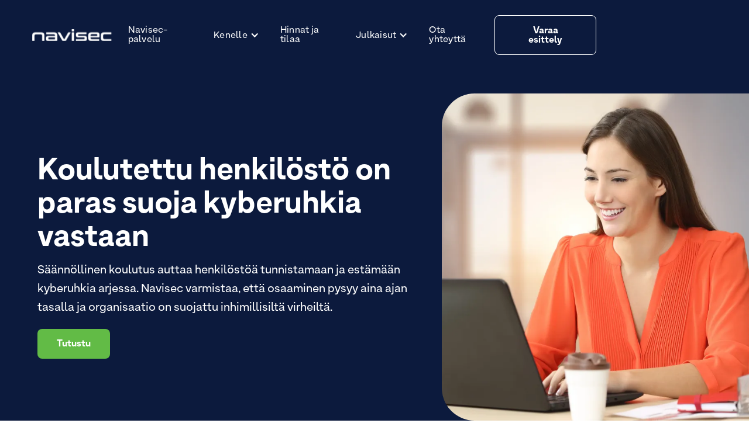

--- FILE ---
content_type: text/html
request_url: https://navisec.fi/
body_size: 16903
content:
<!DOCTYPE html><!-- Last Published: Fri Jan 16 2026 12:22:28 GMT+0000 (Coordinated Universal Time) --><html data-wf-domain="navisec.fi" data-wf-page="6618c29ea9c3945945cca81c" data-wf-site="6618c29ea9c3945945cca81a" lang="en"><head><meta charset="utf-8"/><title>Tietosuojakoulutus verkossa</title><meta content="Tietosuojakoulutus on todella helppoa Navisecin avulla. Palvelulla varmistetaan, että henkilöstön tietosuojaosaaminen on aina huippuluokkaa. Lue lisää!" name="description"/><meta content="Tietosuojakoulutus verkossa" property="og:title"/><meta content="Tietosuojakoulutus on todella helppoa Navisecin avulla. Palvelulla varmistetaan, että henkilöstön tietosuojaosaaminen on aina huippuluokkaa. Lue lisää!" property="og:description"/><meta content="https://cdn.prod.website-files.com/64ad158984552130f273ff19/64d2347ed64240657d94d9e4_Woman%20working%20(3).png" property="og:image"/><meta content="Tietosuojakoulutus verkossa" property="twitter:title"/><meta content="Tietosuojakoulutus on todella helppoa Navisecin avulla. Palvelulla varmistetaan, että henkilöstön tietosuojaosaaminen on aina huippuluokkaa. Lue lisää!" property="twitter:description"/><meta content="https://cdn.prod.website-files.com/64ad158984552130f273ff19/64d2347ed64240657d94d9e4_Woman%20working%20(3).png" property="twitter:image"/><meta property="og:type" content="website"/><meta content="summary_large_image" name="twitter:card"/><meta content="width=device-width, initial-scale=1" name="viewport"/><link href="https://cdn.prod.website-files.com/6618c29ea9c3945945cca81a/css/navisec-da4b1815807513bcbece0055a28cd9b.webflow.shared.86fd263c1.min.css" rel="stylesheet" type="text/css" integrity="sha384-hv0mPBm/oAdRHbYC2i+F1GoJI+LXx3v6ACXEKMF84lE5haCsmMuXAHzZyYCh+z3O" crossorigin="anonymous"/><link href="https://fonts.googleapis.com" rel="preconnect"/><link href="https://fonts.gstatic.com" rel="preconnect" crossorigin="anonymous"/><script src="https://ajax.googleapis.com/ajax/libs/webfont/1.6.26/webfont.js" type="text/javascript"></script><script type="text/javascript">WebFont.load({  google: {    families: ["Inconsolata:400,700"]  }});</script><script type="text/javascript">!function(o,c){var n=c.documentElement,t=" w-mod-";n.className+=t+"js",("ontouchstart"in o||o.DocumentTouch&&c instanceof DocumentTouch)&&(n.className+=t+"touch")}(window,document);</script><link href="https://cdn.prod.website-files.com/64ad158984552130f273ff19/64ad1606a98483e9a50a9dba_navisec-ico.png" rel="shortcut icon" type="image/x-icon"/><link href="https://cdn.prod.website-files.com/64ad158984552130f273ff19/64ad160bea05539a1fbf2e38_navisec-webclip.png" rel="apple-touch-icon"/><meta name="google-site-verification" content="jddoslbbGq3PLiGsoARM1vLBHzyGNCF4bNEMIYZ1aUI" />


<script>
  // Define dataLayer and the gtag function
  window.dataLayer = window.dataLayer || [];
  function gtag(){dataLayer.push(arguments);}

  // Set default consent to 'denied' as a placeholder
  if(localStorage.getItem('consentMode') === null){
    gtag('consent', 'default', {
      'ad_storage': 'denied',
      'ad_user_data': 'denied',
      'ad_personalization': 'denied',
      'analytics_storage': 'denied',
      'personalization_storage': 'denied',
      'security_storage': 'denied',
      'functionality_storage': 'denied',
    });
    // To further redact your ads data when ad_storage is denied, set ads_data_redaction to true
    gtag('set', 'ads_data_redaction', false);
  } else {
    gtag('consent', 'default', JSON.parse(localStorage.getItem('consentMode')));
  }
</script>

<!-- Google Tag Manager -->
<script>(function(w,d,s,l,i){w[l]=w[l]||[];w[l].push({'gtm.start':
new Date().getTime(),event:'gtm.js'});var f=d.getElementsByTagName(s)[0],
j=d.createElement(s),dl=l!='dataLayer'?'&l='+l:'';j.async=true;j.src=
'https://www.googletagmanager.com/gtm.js?id='+i+dl;f.parentNode.insertBefore(j,f);
})(window,document,'script','dataLayer','GTM-K4TKNRQZ');</script>
<!-- End Google Tag Manager --><link href="https://cdn.jsdelivr.net/npm/@splidejs/splide@4.1.4/dist/css/splide-core.min.css" rel="stylesheet">

<style>
body {
	overflow-x: hidden;
}

.splide__track {
	overflow: visible;
}


</style>

  <!-- Link Swiper's CSS -->
  <link rel="stylesheet" href="https://cdn.jsdelivr.net/npm/swiper@11/swiper-bundle.min.css" />
 
 <style>
 
 .swiper-pagination {
 position: relative !important;
 }
 
  .swiper-pagination-bullet {
  width: 0.7rem !important;
  height: 0.7rem !important;
  border-top-left-radius: 1rem !important;
  border-top-right-radius: 1rem !important;
  border-bottom-left-radius: 1rem !important;
  border-bottom-right-radius: 1rem !important;
  background-color: var(--secondary) !important;
  opacity: 0.3 !important;
  transition-property: all !important;
  transition-duration: 200ms !important;
  transition-timing-function: ease !important;
}

.swiper-pagination-bullet.swiper-pagination-bullet-active {
  width: 1.4rem !important;
  opacity: 1 !important;
}

</style></head><body><div class="styles__global-embed-code w-embed"><style>
/* Text link underline size and spacing */
a {
	text-underline-position: under; 
	text-decoration-thickness: 0.1em;
	text-underline-offset: 0.05em;
}
/* Remove top margin on rich text first child */
.w-richtext>:first-child {
	margin-top: 0;
}
/* Remove bottom margin of rich text last child */
.w-richtext>:last-child, .w-richtext ol li:last-child, .w-richtext ul li:last-child {
	margin-bottom: 0;
}

.splide-prev {
	transform: rotate(180deg);
}

.splide__arrows {
	width: calc(100% + 3rem);
}

.u-text-3-lines {
	 display: -webkit-box;
  -webkit-line-clamp: 3;
  -webkit-box-orient: vertical;  
  overflow: hidden;
}

.u-text-2-lines {
	 display: -webkit-box;
  -webkit-line-clamp: 2;
  -webkit-box-orient: vertical;  
  overflow: hidden;
}

.input.cc-select {
	appearance: none;
}

.cc-hyphens { 
	-webkit-hyphens: auto; 
  -ms-hyphens: auto; 
  hyphens: auto; 
}

/*Add quotations to testimonials*/
.testimonial-content::before, .testimonial-content::after {
content: '"';
}

/*Add prefix to testimonials*/
.testimonial-client-name::before {
content: '— ';

}

</style></div><div data-animation="default" data-collapse="medium" data-duration="400" data-easing="ease" data-easing2="ease" role="banner" class="navbar w-nav"><div class="container"><div class="navbar-wrapper"><a href="/" aria-current="page" class="navbar-brand w-nav-brand w--current"><img src="https://cdn.prod.website-files.com/6618c29ea9c3945945cca81a/6618c29ea9c3945945cca878_navisec_logo_white%201.svg" loading="lazy" data-w-id="d52cbaca-3abb-8fab-99b4-b17a9c137f84" alt="" class="full-image cc-contain cc-nav-logo cc-white"/><img src="https://cdn.prod.website-files.com/6618c29ea9c3945945cca81a/6618c29ea9c3945945cca879_navisec_logo_blue.svg" loading="lazy" alt="" class="full-image cc-contain cc-nav-logo cc-color"/></a><nav role="navigation" class="nav-menu-wrapper w-nav-menu"><ul role="list" class="nav-menu-two w-list-unstyled"><li class="nav-list-item"><a href="/kenelle" class="nav-link hide">Kenelle</a></li><li class="nav-list-item"><a href="/tietosuojakoulutus-palvelu" class="nav-link">Navisec-palvelu</a><a href="/kenelle" class="nav-link hide">Kenelle</a></li><li class="nav-list-item"><div data-hover="true" data-delay="200" class="nav-link cc-dropdown w-dropdown"><div class="nav-dropdown-toggle w-dropdown-toggle"><div class="nav-dropdown-icon w-icon-dropdown-toggle"></div><div class="nav-dd-link">Kenelle</div></div><nav class="nav-dropdown-list-wrapper w-dropdown-list"><div class="nav-dropdown-list shadow-three mobile-shadow-hide"><a href="/kenelle/yrityksille" class="nav-dropdown-link">Yrityksille</a><a href="/kenelle/julkishallinnolle" class="nav-dropdown-link">Julkishallinnolle</a><a href="/kenelle/tietosuojakoulutus-sote-alalle" class="nav-dropdown-link">Sosiaali- ja terveydenhuoltoalalle</a></div></nav></div><a href="/kenelle" class="nav-link hide">Kenelle</a></li><li class="nav-list-item"><a href="/navisec-hinnat" class="nav-link">Hinnat ja tilaa</a></li><li class="nav-list-item"><div data-hover="true" data-delay="200" class="nav-link cc-dropdown w-dropdown"><div class="nav-dropdown-toggle w-dropdown-toggle"><div class="nav-dropdown-icon w-icon-dropdown-toggle"></div><div class="nav-dd-link">Julkaisut</div></div><nav class="nav-dropdown-list-wrapper w-dropdown-list"><div class="nav-dropdown-list shadow-three mobile-shadow-hide"><a href="/aineistot" class="dropdown-link w-dropdown-link">Maksuttomat materiaalit</a><a href="/blogi" class="dropdown-link w-dropdown-link">Blogi</a></div></nav></div></li><li class="nav-list-item"><a href="/ota-yhteytta" class="nav-link">Ota yhteyttä</a></li><li class="button-item"><a href="https://calendar.google.com/calendar/u/0/appointments/schedules/AcZssZ0vy460JG9RRjpUezGAsYSJ4ET9VnYig3enC2yYMImHEMatPUjZGotcca3iommj9te5uCPRYx5l" target="_blank" class="btn cc-secondary cc-light cc-nav w-button">Varaa esittely</a></li></ul></nav><div class="menu-button w-nav-button"><div class="nav-menu-icon w-icon-nav-menu"></div></div></div></div><div class="styles__global-embed-code w-embed"><style>
/* Text link underline size and spacing */
a {
	text-underline-position: under; 
	text-decoration-thickness: 0.1em;
	text-underline-offset: 0.05em;
}
/* Remove top margin on rich text first child */
.w-richtext>:first-child {
	margin-top: 0;
}
/* Remove bottom margin of rich text last child */
.w-richtext>:last-child, .w-richtext ol li:last-child, .w-richtext ul li:last-child {
	margin-bottom: 0;
}

.splide-prev {
	transform: rotate(180deg);
}

.splide__arrows {
	width: calc(100% + 3rem);
}

.u-text-3-lines {
	 display: -webkit-box;
  -webkit-line-clamp: 3;
  -webkit-box-orient: vertical;  
  overflow: hidden;
}

.u-text-2-lines {
	 display: -webkit-box;
  -webkit-line-clamp: 2;
  -webkit-box-orient: vertical;  
  overflow: hidden;
}

.input.cc-select {
	appearance: none;
}

.cc-hyphens { 
	-webkit-hyphens: auto; 
  -ms-hyphens: auto; 
  hyphens: auto; 
}

/*Add quotations to testimonials*/
.testimonial-content::before, .testimonial-content::after {
content: '"';
}

/*Add prefix to testimonials*/
.testimonial-client-name::before {
content: '— ';

}

</style></div></div><main class="page-wrapper cc-light"><div data-w-id="ad402c9d-b27c-c36e-9a09-5543cd227698" class="top-section"></div><section class="section cc-home_header"><div class="home-hero-slider-wrapper swiper"><div class="home-hero-slider swiper-wrapper"><div class="swiper-slide"><div class="home_header_component"><div class="home_header_content-wrapper"><h1 class="u-text-white cc-hyphens">Koulutettu henkilöstö on paras suoja kyberuhkia vastaan</h1><div class="u-text-white paragraph-1-25 u-mb-1">Säännöllinen koulutus auttaa henkilöstöä tunnistamaan ja estämään kyberuhkia arjessa. Navisec varmistaa, että osaaminen pysyy aina ajan tasalla ja organisaatio on suojattu inhimillisiltä virheiltä.</div><div><a href="/tietosuojakoulutus-palvelu" class="btn cc-green w-button">Tutustu</a></div></div><div class="home_header_image_wrapper"><img src="https://cdn.prod.website-files.com/6618c29ea9c3945945cca81a/6618c29ea9c3945945cca907_Woman%20working%20(3).webp" loading="eager" alt="Hymyilevä nainen kannettavalla tietokoneella" sizes="(max-width: 1000px) 100vw, 1000px" srcset="https://cdn.prod.website-files.com/6618c29ea9c3945945cca81a/6618c29ea9c3945945cca907_Woman%2520working%2520(3)-p-500.png 500w, https://cdn.prod.website-files.com/6618c29ea9c3945945cca81a/6618c29ea9c3945945cca907_Woman%2520working%2520(3)-p-800.png 800w, https://cdn.prod.website-files.com/6618c29ea9c3945945cca81a/6618c29ea9c3945945cca907_Woman%20working%20(3).webp 1000w" class="full-image cc-header_main"/></div></div></div><div class="swiper-slide"><div class="home_header_component"><div class="home_header_content-wrapper"><h1 class="u-text-white cc-hyphens">Hoida henkilöstön koulutukset kerralla kuntoon</h1><div class="u-text-white paragraph-1-25 u-mb-1">Navisec kokoaa kaikki keskeiset verkkokoulutukset yhteen palveluun. Yhdellä päätöksellä varmistat, että henkilöstö suorittaa tarvittavat koulutukset helposti ja työnantajan velvoitteet täyttyvät vaivattomasti.</div><div><a href="/tietosuojakoulutus-palvelu" class="btn cc-green w-button">Tutustu</a></div></div><div class="home_header_image_wrapper"><img src="https://cdn.prod.website-files.com/6618c29ea9c3945945cca81a/6618c29ea9c3945945cca91f_A%20nurse%20using%20a%20computer.png" loading="eager" alt="Hoitaja tai lääkäri työskentelee tietokoneella." sizes="(max-width: 1400px) 100vw, 1400px" srcset="https://cdn.prod.website-files.com/6618c29ea9c3945945cca81a/6618c29ea9c3945945cca91f_A%2520nurse%2520using%2520a%2520computer-p-500.png 500w, https://cdn.prod.website-files.com/6618c29ea9c3945945cca81a/6618c29ea9c3945945cca91f_A%2520nurse%2520using%2520a%2520computer-p-800.png 800w, https://cdn.prod.website-files.com/6618c29ea9c3945945cca81a/6618c29ea9c3945945cca91f_A%2520nurse%2520using%2520a%2520computer-p-1080.png 1080w, https://cdn.prod.website-files.com/6618c29ea9c3945945cca81a/6618c29ea9c3945945cca91f_A%20nurse%20using%20a%20computer.png 1400w" class="full-image cc-header_main"/></div></div></div><div class="swiper-slide"><div class="home_header_component"><div class="home_header_content-wrapper"><h1 class="u-text-white cc-hyphens">Osaava henkilöstö on kilpailuetusi</h1><div class="u-text-white paragraph-1-25 u-mb-1">Hyvin koulutettu henkilöstö ei ainoastaan täytä lakisääteisiä velvoitteita, vaan vahvistaa myös organisaation mainetta luotettavana ja vastuullisena toimijana. Navisecin avulla jatkuva oppiminen muuttuu kilpailueduksi, joka lisää turvallisuutta ja luottamusta.</div><div><a href="/tietosuojakoulutus-palvelu" class="btn cc-green w-button">Tutustu</a></div></div><div class="home_header_image_wrapper"><img src="https://cdn.prod.website-files.com/6618c29ea9c3945945cca81a/66582a1b2bcef8b6be6484b5_Ihmisi%C3%A4.png" loading="eager" alt="Viisi iloista ihmistä seisoo pöydän ympärillä." sizes="(max-width: 1400px) 100vw, 1400px" srcset="https://cdn.prod.website-files.com/6618c29ea9c3945945cca81a/66582a1b2bcef8b6be6484b5_Ihmisi%C3%A4-p-500.png 500w, https://cdn.prod.website-files.com/6618c29ea9c3945945cca81a/66582a1b2bcef8b6be6484b5_Ihmisi%C3%A4-p-800.png 800w, https://cdn.prod.website-files.com/6618c29ea9c3945945cca81a/66582a1b2bcef8b6be6484b5_Ihmisi%C3%A4-p-1080.png 1080w, https://cdn.prod.website-files.com/6618c29ea9c3945945cca81a/66582a1b2bcef8b6be6484b5_Ihmisi%C3%A4.png 1400w" class="full-image cc-header_main"/></div></div></div><div class="swiper-slide"><div class="home_header_component"><div class="home_header_content-wrapper"><h1 class="u-text-white cc-hyphens">Lakisääteiset koulutukset helposti hallintaan</h1><div class="u-text-white paragraph-1-25 u-mb-1">Työnantajalla on velvollisuus huolehtia henkilöstön koulutuksesta – olipa kyse lakisääteisestä vaatimuksesta tai osasta laatusertifiointia. Navisec tekee sen helpoksi. Palvelu varmistaa, että koulutukset ovat aina ajan tasalla ja velvoitteet tulevat täytetyiksi ajallaan ja vaivattomasti.</div><div><a href="/tietosuojakoulutus-palvelu" class="btn cc-green w-button">Tutustu</a></div></div><div class="home_header_image_wrapper"><img src="https://cdn.prod.website-files.com/6618c29ea9c3945945cca81a/6618c29ea9c3945945cca903_Business%20woman%20smiling.png" loading="eager" alt="Tablettia pitelevä hymyilevä nainen" sizes="(max-width: 1000px) 100vw, 1000px" srcset="https://cdn.prod.website-files.com/6618c29ea9c3945945cca81a/6618c29ea9c3945945cca903_Business%2520woman%2520smiling-p-500.png 500w, https://cdn.prod.website-files.com/6618c29ea9c3945945cca81a/6618c29ea9c3945945cca903_Business%2520woman%2520smiling-p-800.png 800w, https://cdn.prod.website-files.com/6618c29ea9c3945945cca81a/6618c29ea9c3945945cca903_Business%20woman%20smiling.png 1000w" class="full-image cc-header_main"/></div></div></div></div></div><div class="slider-nav-wrapper"><div class="slider-nav-bg"></div><div class="container u-position-relative u-pt-1 u-pb-2"><div class="slider-nav"><div id="btn-prev" class="slider-nav-btn"><div class="slider-nav-btn-icon w-embed"><svg style="rotate: 180deg;" width="100%" height="100%" clip-rule="evenodd" fill-rule="evenodd" stroke-linejoin="round" stroke-miterlimit="2" viewBox="0 0 24 24" xmlns="http://www.w3.org/2000/svg"><path d="m14.523 18.787s4.501-4.505 6.255-6.26c.146-.146.219-.338.219-.53s-.073-.383-.219-.53c-1.753-1.754-6.255-6.258-6.255-6.258-.144-.145-.334-.217-.524-.217-.193 0-.385.074-.532.221-.293.292-.295.766-.004 1.056l4.978 4.978h-14.692c-.414 0-.75.336-.75.75s.336.75.75.75h14.692l-4.979 4.979c-.289.289-.286.762.006 1.054.148.148.341.222.533.222.19 0 .378-.072.522-.215z" fill-rule="nonzero" fill="currentColor"/></svg></div></div><div class="swiper-pagination"></div><div id="btn-next" class="slider-nav-btn"><div class="slider-nav-btn-icon w-embed"><svg width="100%" height="100%" clip-rule="evenodd" fill-rule="evenodd" stroke-linejoin="round" stroke-miterlimit="2" viewBox="0 0 24 24" xmlns="http://www.w3.org/2000/svg"><path d="m14.523 18.787s4.501-4.505 6.255-6.26c.146-.146.219-.338.219-.53s-.073-.383-.219-.53c-1.753-1.754-6.255-6.258-6.255-6.258-.144-.145-.334-.217-.524-.217-.193 0-.385.074-.532.221-.293.292-.295.766-.004 1.056l4.978 4.978h-14.692c-.414 0-.75.336-.75.75s.336.75.75.75h14.692l-4.979 4.979c-.289.289-.286.762.006 1.054.148.148.341.222.533.222.19 0 .378-.072.522-.215z" fill-rule="nonzero" fill="currentColor"/></svg></div></div></div></div></div></section><section class="section cc-home_info"><div class="container"><div class="home_info-component is_scroll-parent"><div class="row row-justify-between row-align-center"><div class="col u-mb-0"><div class="paragraph-1-25"><strong>Navisec – lakisääteiset koulutukset helposti hallintaan<br/></strong>Navisec-palvelu on kotimainen ratkaisu, jonka avulla työnantaja hoitaa henkilöstön lakisääteiset koulutusvelvoitteet kerralla kuntoon, olipa tarve sitten kyberturvallisuus tai tekoälylukutaito koulutukselle. Alun perin tietosuojaosaamisen kehittämiseen rakennettu palvelu kattaa nykyään myös tietoturvan, kyberturvan sekä uudet ajankohtaiset teemat, kuten tekoälylukutaidon.<br/><br/>Käyttäjäystävällinen ja helppokäyttöinen Navisec tarjoaa laadukkaat, aina ajantasaiset verkkokoulutukset koko henkilöstölle. Palvelu säästää aikaa ja resursseja sekä varmistaa, että organisaatio täyttää vaatimukset kustannustehokkaasti.<br/><br/>Navisec kehittyy jatkuvasti, tänään kyberturvasta ja tekoälystä, huomenna kaikista työnantajan lakisääteisistä koulutuksista.<br/></div></div><div class="col u-mb-0 col-lg-3 col-md-6 col-sm-12"><div class="info-block-image-wrapper"><img src="https://cdn.prod.website-files.com/6618c29ea9c3945945cca81a/6618c29ea9c3945945cca8e2_illustration-v2.png" loading="lazy" alt="" class="full-image cc-contain"/></div></div></div><div class="scroll_trigger"></div></div></div></section><section class="section cc-home_info"></section><section id="numbers" class="section cc-home_numbers"><div class="container cc-narrow u-position-relative u-z-index-1"><div k-el="numbers" class="numbers-component is_scroll-parent"><div class="row"><div class="col col-lg-6 col-xs-12"><div class="number-wrapper"><div k-el="num1" class="number_text">0+</div><div class="number_desc_text">Käyttäjää</div></div></div><div class="col col-lg-6 col-xs-12"><div class="number-wrapper"><div k-el="num3" class="number_text">0+</div><div class="number_desc_text">Suoritettua koulutusta</div></div></div></div><div class="scroll_trigger"></div></div></div><div class="numbers_image-wrapper"><img src="https://cdn.prod.website-files.com/6618c29ea9c3945945cca81a/6618c29ea9c3945945cca854_circles.svg" loading="eager" alt="" class="full-image cc-contain"/></div></section><section class="section u-bg-secondary"><div class="container cc-narrow is_scroll-parent"><h2 class="u-text-white">Miksi valita Navisec?</h2><div class="home_feature-component-copy"><a href="/miksi-navisec" class="home_feature-link w-inline-block"><div class="icon-wrapper cc-home"><div class="icon-100 w-embed"><svg xmlns="http://www.w3.org/2000/svg" width="100%" height="100%" fill="none" viewBox="0 0 77 77">
  <g clip-path="url(#a)">
    <path fill="#62BB46" d="m71.602 43.278-2.235-2.081v-5.242l2.235-2.08c3.353-3.084 4.085-7.978 1.812-11.909l-3.083-5.318c-2.274-3.931-6.899-5.742-11.254-4.355l-2.928.925-4.548-2.62-.655-2.968C50.02 3.16 46.167.038 41.619.038h-6.127c-4.586 0-8.44 3.121-9.442 7.553l-.655 2.968-4.548 2.62-2.929-.925c-4.355-1.348-8.98.424-11.253 4.355l-3.083 5.318c-2.274 3.931-1.542 8.826 1.85 11.909l2.235 2.081v5.241l-2.235 2.081c-3.353 3.083-4.085 7.978-1.812 11.909l3.083 5.318c2.274 3.931 6.899 5.742 11.254 4.355l2.929-.925 4.547 2.62.655 2.968c1.002 4.432 4.856 7.554 9.404 7.554h6.127c4.548 0 8.402-3.122 9.404-7.554l.655-2.968 4.547-2.62 2.93.925c4.316 1.349 8.979-.424 11.253-4.355l3.083-5.318c2.274-3.931 1.541-8.826-1.85-11.909l-.039.039Zm-4.856 8.054-3.083 5.319c-.462.77-1.387 1.156-2.235.886l-4.509-1.426c-1.04-.308-2.158-.192-3.083.347l-7.477 4.316c-.924.54-1.618 1.465-1.85 2.505l-1.04 4.625c-.193.886-1.002 1.503-1.888 1.503h-6.128c-.886 0-1.696-.617-1.888-1.503l-1.04-4.625a3.812 3.812 0 0 0-1.85-2.505l-7.477-4.316c-.578-.347-1.272-.5-1.927-.5-.385 0-.77.076-1.156.192l-4.51 1.426a1.925 1.925 0 0 1-2.234-.887l-3.084-5.318c-.462-.77-.308-1.773.347-2.39l3.507-3.198c.81-.732 1.234-1.773 1.234-2.852v-8.633c0-1.079-.463-2.12-1.234-2.852l-3.507-3.198a1.926 1.926 0 0 1-.347-2.39l3.084-5.318c.462-.77 1.387-1.156 2.235-.886l4.509 1.426c1.04.308 2.158.192 3.083-.347l7.476-4.317c.925-.54 1.619-1.464 1.85-2.505l1.04-4.624c.194-.887 1.003-1.503 1.89-1.503h6.127c.886 0 1.695.616 1.888 1.503l1.04 4.624a3.811 3.811 0 0 0 1.85 2.505l7.477 4.317c.925.54 2.043.655 3.083.347l4.548-1.426c.886-.27 1.81.077 2.235.886l3.083 5.318c.463.771.308 1.773-.347 2.39l-3.507 3.198c-.81.733-1.233 1.773-1.233 2.852v8.633c0 1.08.462 2.12 1.233 2.852l3.507 3.199c.655.616.81 1.58.347 2.389l-.039-.039ZM38.498 23.161c-8.517 0-15.416 6.898-15.416 15.415s6.899 15.416 15.416 15.416 15.415-6.899 15.415-15.416-6.898-15.415-15.415-15.415Zm0 23.123c-4.24 0-7.708-3.468-7.708-7.708s3.468-7.708 7.708-7.708c4.239 0 7.708 3.469 7.708 7.708 0 4.24-3.469 7.708-7.708 7.708Z"/>
  </g>
  <defs>
    <clipPath id="a">
      <path fill="#fff" d="M0 0h77v77H0z"/>
    </clipPath>
  </defs>
</svg></div></div><div class="feature-link-text">Kouluta tehokkaasti</div></a><div class="u-border cc-vertical u-bg-secondary"></div><a href="/miksi-navisec" class="home_feature-link w-inline-block"><div class="icon-wrapper cc-home"><div class="icon-100 w-embed"><svg xmlns="http://www.w3.org/2000/svg" width="100%" height="100%" fill="none" viewBox="0 0 78 78">
  <path fill="#62BB46" d="M31.053 47.003h7.7v7.7h-7.7v7.7h-7.7v-7.7h-7.7v-7.7h7.7v-7.7h7.7v7.7Zm46.2-15.4v38.5c0 4.235-3.465 7.7-7.7 7.7h-61.6c-4.235 0-7.7-3.465-7.7-7.7v-46.2c0-4.235 3.465-7.7 7.7-7.7v-7.7c0-4.235 3.465-7.7 7.7-7.7h46.2c4.235 0 7.7 3.465 7.7 7.7v15.4c4.235 0 7.7 3.465 7.7 7.7Zm-61.6-15.4h13.821a7.57 7.57 0 0 1 5.429 2.272l5.428 5.428h21.522v-15.4h-46.2v7.7Zm53.9 15.4H40.33a7.57 7.57 0 0 1-5.428-2.271l-5.429-5.429H7.953v46.2h61.6v-38.5Z"/>
</svg></div></div><div class="feature-link-text">Säästä resursseja</div></a><div class="u-border cc-vertical u-bg-secondary"></div><a href="/miksi-navisec" class="home_feature-link w-inline-block"><div class="icon-wrapper cc-home"><div class="icon-100 w-embed"><svg xmlns="http://www.w3.org/2000/svg" width="100%" height="100%" fill="none" viewBox="0 0 77 54">
  <path fill="#62BB46" d="M69.3 0H7.7C3.465 0 0 3.471 0 7.714v38.572C0 50.529 3.465 54 7.7 54h61.6c4.235 0 7.7-3.471 7.7-7.714V7.714C77 3.471 73.535 0 69.3 0ZM7.7 46.286V7.714h61.6v38.572H7.7Zm7.7-15.429h30.8v7.714H15.4v-7.714Zm0-15.428h46.2v7.714H15.4v-7.714Zm38.5 15.428h7.7v7.714h-7.7v-7.714Z"/>
</svg></div></div><div class="feature-link-text">Varmista oppiminen</div></a><div class="u-border cc-vertical u-bg-secondary"></div><a href="/miksi-navisec" class="home_feature-link w-inline-block"><div class="icon-wrapper cc-home"><div class="icon-100 w-embed"><svg xmlns="http://www.w3.org/2000/svg" width="100%" height="100%" fill="none" viewBox="0 0 76 76">
  <g clip-path="url(#a)">
    <path fill="#62BB46" d="M7.6 68.4h15.2V76H7.6C3.42 76 0 72.58 0 68.4V53.2h7.6v15.2Zm60.8 0H53.2V76h15.2c4.18 0 7.6-3.42 7.6-7.6V53.2h-7.6v15.2Zm0-68.4H53.2v7.6h15.2v15.2H76V7.6C76 3.42 72.58 0 68.4 0ZM7.6 7.6h15.2V0H7.6C3.42 0 0 3.42 0 7.6v15.2h7.6V7.6ZM38 48.032c-7.486 0-14.516 2.926-19.798 8.208l5.358 5.358c7.942-7.942 20.862-7.942 28.842 0l5.358-5.358c-5.282-5.282-12.312-8.208-19.798-8.208H38ZM20.9 26.6c0-9.424 7.676-17.1 17.1-17.1 9.424 0 17.1 7.676 17.1 17.1 0 9.424-7.676 17.1-17.1 17.1-9.424 0-17.1-7.676-17.1-17.1Zm7.6 0c0 5.244 4.256 9.5 9.5 9.5s9.5-4.256 9.5-9.5-4.256-9.5-9.5-9.5-9.5 4.256-9.5 9.5Z"/>
  </g>
  <defs>
    <clipPath id="a">
      <path fill="#fff" d="M0 0h76v76H0z"/>
    </clipPath>
  </defs>
</svg></div></div><div class="feature-link-text cc-wrap">Suojaudu kyberturvauhkilta</div></a></div><a href="/miksi-navisec" class="text-button w-inline-block"><div>Lue lisää</div><div class="w-embed"><svg xmlns="http://www.w3.org/2000/svg" width="13" height="12" fill="none" viewBox="0 0 13 12">
  <path stroke="#fff" stroke-linecap="round" stroke-linejoin="round" stroke-width="1.5" d="M1 5.813h10.313M6.5 10.625l4.813-4.813L6.5 1"/>
</svg></div></a><div class="scroll_trigger"></div></div></section><section class="section cc-references"><div class="container cc-narrow is_scroll-parent"><div class="row row-align-center"><div class="col u-mb-0 col-lg-4 col-md-12"><div class="home_references_text-wrapper"><h2 class="h3">Lue mitä mieltä asiakkaamme ovat Navisec-palvelusta</h2><div class="paragraph-1-25">Navisec-palveluun luottavat kunnat, oppilaitokset, hyvinvointialueet, yritykset ja järjestöt, jotka haluavat varmistaa henkilöstönsä lakisääteisen osaamisen tietosuojassa ja kyberturvallisuudessa. Palvelu skaalautuu joustavasti kaiken kokoisille organisaatioille.</div></div></div><div class="col u-mb-0 col-lg-8 col-md-12"><div class="splide-container"><div class="splide"><div class="splide__track w-dyn-list"><div role="list" class="splide__list w-dyn-items"><div role="listitem" class="splide__slide is-next w-dyn-item"><div class="splide-slide-content"><div class="logo-wrapper"><img src="https://cdn.prod.website-files.com/6618c29ea9c3945945cca826/6618c29ea9c3945945ccaadb_Raijan%20fysio.png" loading="lazy" alt="Raijan Fysiopisteen logo" class="full-image cc-contain"/></div><div><p class="u-text-3-lines">Navisec-palvelu keventää yrittäjän taakkaa tietosuoja-asioissa</p><a href="/referenssit/raijan-fysiopiste" class="text-button cc-secondary w-inline-block"><div>Lue lisää</div><div class="w-embed"><svg xmlns="http://www.w3.org/2000/svg" width="13" height="12" fill="none" viewBox="0 0 13 12">
  <path stroke="currentColor" stroke-linecap="round" stroke-linejoin="round" stroke-width="1.5" d="M1 5.813h10.313M6.5 10.625l4.813-4.813L6.5 1"/>
</svg></div></a></div></div></div><div role="listitem" class="splide__slide is-next w-dyn-item"><div class="splide-slide-content"><div class="logo-wrapper"><img src="https://cdn.prod.website-files.com/6618c29ea9c3945945cca826/6618c29ea9c3945945ccaaa6_logo.webp" loading="lazy" alt="Pieksämäen logo" class="full-image cc-contain"/></div><div><p class="u-text-3-lines">Pieksämäellä on luotettu Navisec -palveluun jo yli 10 vuotta</p><a href="/referenssit/pieksamaki" class="text-button cc-secondary w-inline-block"><div>Lue lisää</div><div class="w-embed"><svg xmlns="http://www.w3.org/2000/svg" width="13" height="12" fill="none" viewBox="0 0 13 12">
  <path stroke="currentColor" stroke-linecap="round" stroke-linejoin="round" stroke-width="1.5" d="M1 5.813h10.313M6.5 10.625l4.813-4.813L6.5 1"/>
</svg></div></a></div></div></div><div role="listitem" class="splide__slide is-next w-dyn-item"><div class="splide-slide-content"><div class="logo-wrapper"><img src="https://cdn.prod.website-files.com/6618c29ea9c3945945cca826/6618c29ea9c3945945ccaadc_Monetra.svg" loading="lazy" alt="Monetra logo" class="full-image cc-contain"/></div><div><p class="u-text-3-lines">Monetra luottaa tietosuojakouluttamisessa Navisec-palveluun</p><a href="/referenssit/monetra-luottaa-tietosuojakouluttamisessa-navisec-palveluun" class="text-button cc-secondary w-inline-block"><div>Lue lisää</div><div class="w-embed"><svg xmlns="http://www.w3.org/2000/svg" width="13" height="12" fill="none" viewBox="0 0 13 12">
  <path stroke="currentColor" stroke-linecap="round" stroke-linejoin="round" stroke-width="1.5" d="M1 5.813h10.313M6.5 10.625l4.813-4.813L6.5 1"/>
</svg></div></a></div></div></div><div role="listitem" class="splide__slide is-next w-dyn-item"><div class="splide-slide-content"><div class="logo-wrapper"><img src="https://cdn.prod.website-files.com/6618c29ea9c3945945cca826/681b2e1211821c65fff2333c_kotikaari-logo-40v.png" loading="lazy" alt="Mikkelin Kotikaari" sizes="100vw" srcset="https://cdn.prod.website-files.com/6618c29ea9c3945945cca826/681b2e1211821c65fff2333c_kotikaari-logo-40v-p-500.png 500w, https://cdn.prod.website-files.com/6618c29ea9c3945945cca826/681b2e1211821c65fff2333c_kotikaari-logo-40v.png 625w" class="full-image cc-contain"/></div><div><p class="u-text-3-lines">Navisec toi helpotusta hoivatyön arkeen</p><a href="/referenssit/mikkelin-kotikaari" class="text-button cc-secondary w-inline-block"><div>Lue lisää</div><div class="w-embed"><svg xmlns="http://www.w3.org/2000/svg" width="13" height="12" fill="none" viewBox="0 0 13 12">
  <path stroke="currentColor" stroke-linecap="round" stroke-linejoin="round" stroke-width="1.5" d="M1 5.813h10.313M6.5 10.625l4.813-4.813L6.5 1"/>
</svg></div></a></div></div></div><div role="listitem" class="splide__slide is-next w-dyn-item"><div class="splide-slide-content"><div class="logo-wrapper"><img src="https://cdn.prod.website-files.com/6618c29ea9c3945945cca826/6618c29ea9c3945945ccaac1_8c9b361d079dcc23444ba4515299ba48.png" loading="lazy" alt="Kouvolan Veden logo" sizes="100vw" srcset="https://cdn.prod.website-files.com/6618c29ea9c3945945cca826/6618c29ea9c3945945ccaac1_8c9b361d079dcc23444ba4515299ba48-p-500.png 500w, https://cdn.prod.website-files.com/6618c29ea9c3945945cca826/6618c29ea9c3945945ccaac1_8c9b361d079dcc23444ba4515299ba48.png 1182w" class="full-image cc-contain"/></div><div><p class="u-text-3-lines">Kouvolan Vesi on käyttänyt Navisecia jo vuodesta 2017</p><a href="/referenssit/kouvolan-vesi" class="text-button cc-secondary w-inline-block"><div>Lue lisää</div><div class="w-embed"><svg xmlns="http://www.w3.org/2000/svg" width="13" height="12" fill="none" viewBox="0 0 13 12">
  <path stroke="currentColor" stroke-linecap="round" stroke-linejoin="round" stroke-width="1.5" d="M1 5.813h10.313M6.5 10.625l4.813-4.813L6.5 1"/>
</svg></div></a></div></div></div><div role="listitem" class="splide__slide is-next w-dyn-item"><div class="splide-slide-content"><div class="logo-wrapper"><img src="https://cdn.prod.website-files.com/6618c29ea9c3945945cca826/662f667677c4c815b9f5c242_humak.png" loading="lazy" alt="Kuva jossa lukee vasemmalla Humak ja oikealla puolella Humanistinen ammattikorkeakoulu" class="full-image cc-contain"/></div><div><p class="u-text-3-lines">Humak säästää aikaa ja resursseja Navisecin avulla</p><a href="/referenssit/humak" class="text-button cc-secondary w-inline-block"><div>Lue lisää</div><div class="w-embed"><svg xmlns="http://www.w3.org/2000/svg" width="13" height="12" fill="none" viewBox="0 0 13 12">
  <path stroke="currentColor" stroke-linecap="round" stroke-linejoin="round" stroke-width="1.5" d="M1 5.813h10.313M6.5 10.625l4.813-4.813L6.5 1"/>
</svg></div></a></div></div></div></div></div><div class="splide__arrows"><div class="w-embed"><button class="splide__arrow splide__arrow--prev">
  <svg class="splide-prev" xmlns="http://www.w3.org/2000/svg" width="1rem" height="1rem" fill="none" viewBox="0 0 11 19">
    <path stroke="#3559C7" stroke-linecap="round" stroke-linejoin="round" stroke-width="2.385" d="m1.564 17.477 7.652-7.652-7.652-7.652"/>
  </svg>
</button></div><div class="w-embed"><button class="splide__arrow splide__arrow--next">
  <svg xmlns="http://www.w3.org/2000/svg" width="1rem" height="1rem" fill="none" viewBox="0 0 11 19">
    <path stroke="#3559C7" stroke-linecap="round" stroke-linejoin="round" stroke-width="2.385" d="m1.564 17.477 7.652-7.652-7.652-7.652"/>
  </svg>
</button></div></div><div class="splide_overlay"></div><div class="splide_overlay cc-right"></div></div></div></div></div><div class="scroll_trigger"></div></div></section><section class="section cc-home_news"><div class="container cc-narrow is_scroll-parent"><div class="row"><div class="col col-lg-12"><h2>Ajankohtaista</h2><div>Tutustu blogistamme löytyviin artikkeleihin, joissa käsitellään tietosuojakouluttamista, kyberturvaa ja muita tärkeitä ja ajankohtaisia aiheita.</div></div><div class="col u-mb-0 col-lg-12"><div class="w-dyn-list"><div role="list" class="row w-dyn-items"><div role="listitem" class="col col-lg-4 col-md-12 w-dyn-item"><div class="news_item"><div class="news_image_wrapper"><img src="https://cdn.prod.website-files.com/6618c29ea9c3945945cca826/695f5e122cd4a400d580ba1e_AdobeStock_1699890755.jpeg" loading="lazy" alt="Henkilöstökoulutus" sizes="100vw" srcset="https://cdn.prod.website-files.com/6618c29ea9c3945945cca826/695f5e122cd4a400d580ba1e_AdobeStock_1699890755-p-500.jpeg 500w, https://cdn.prod.website-files.com/6618c29ea9c3945945cca826/695f5e122cd4a400d580ba1e_AdobeStock_1699890755-p-800.jpeg 800w, https://cdn.prod.website-files.com/6618c29ea9c3945945cca826/695f5e122cd4a400d580ba1e_AdobeStock_1699890755-p-1080.jpeg 1080w, https://cdn.prod.website-files.com/6618c29ea9c3945945cca826/695f5e122cd4a400d580ba1e_AdobeStock_1699890755-p-1600.jpeg 1600w, https://cdn.prod.website-files.com/6618c29ea9c3945945cca826/695f5e122cd4a400d580ba1e_AdobeStock_1699890755-p-2000.jpeg 2000w, https://cdn.prod.website-files.com/6618c29ea9c3945945cca826/695f5e122cd4a400d580ba1e_AdobeStock_1699890755-p-2600.jpeg 2600w, https://cdn.prod.website-files.com/6618c29ea9c3945945cca826/695f5e122cd4a400d580ba1e_AdobeStock_1699890755-p-3200.jpeg 3200w, https://cdn.prod.website-files.com/6618c29ea9c3945945cca826/695f5e122cd4a400d580ba1e_AdobeStock_1699890755.jpeg 5376w" class="full-image"/></div><div class="news_content_wrapper"><h3 class="h4 cc-smaller">Miksi henkilöstökoulutus nousee kriittiseen rooliin vuonna 2026?</h3><a href="/uutiset/henkilostokoulutus" class="text-button cc-secondary w-inline-block"><div>Lue lisää</div><div class="w-embed"><svg xmlns="http://www.w3.org/2000/svg" width="13" height="12" fill="none" viewBox="0 0 13 12">
  <path stroke="currentColor" stroke-linecap="round" stroke-linejoin="round" stroke-width="1.5" d="M1 5.813h10.313M6.5 10.625l4.813-4.813L6.5 1"/>
</svg></div></a></div></div></div><div role="listitem" class="col col-lg-4 col-md-12 w-dyn-item"><div class="news_item"><div class="news_image_wrapper"><img src="https://cdn.prod.website-files.com/6618c29ea9c3945945cca826/68abf8bf47ccd3e358167835_AdobeStock_988957290.jpeg" loading="lazy" alt="Tekoälylukutaito" sizes="100vw" srcset="https://cdn.prod.website-files.com/6618c29ea9c3945945cca826/68abf8bf47ccd3e358167835_AdobeStock_988957290-p-500.jpeg 500w, https://cdn.prod.website-files.com/6618c29ea9c3945945cca826/68abf8bf47ccd3e358167835_AdobeStock_988957290-p-800.jpeg 800w, https://cdn.prod.website-files.com/6618c29ea9c3945945cca826/68abf8bf47ccd3e358167835_AdobeStock_988957290-p-1080.jpeg 1080w, https://cdn.prod.website-files.com/6618c29ea9c3945945cca826/68abf8bf47ccd3e358167835_AdobeStock_988957290-p-1600.jpeg 1600w, https://cdn.prod.website-files.com/6618c29ea9c3945945cca826/68abf8bf47ccd3e358167835_AdobeStock_988957290-p-2000.jpeg 2000w, https://cdn.prod.website-files.com/6618c29ea9c3945945cca826/68abf8bf47ccd3e358167835_AdobeStock_988957290-p-2600.jpeg 2600w, https://cdn.prod.website-files.com/6618c29ea9c3945945cca826/68abf8bf47ccd3e358167835_AdobeStock_988957290-p-3200.jpeg 3200w, https://cdn.prod.website-files.com/6618c29ea9c3945945cca826/68abf8bf47ccd3e358167835_AdobeStock_988957290.jpeg 3853w" class="full-image"/></div><div class="news_content_wrapper"><h3 class="h4 cc-smaller">Tekoälylukutaito ja AI Act – Koulutus, velvoite joka kannattaa ottaa vakavasti</h3><a href="/uutiset/tekoalylukutaito" class="text-button cc-secondary w-inline-block"><div>Lue lisää</div><div class="w-embed"><svg xmlns="http://www.w3.org/2000/svg" width="13" height="12" fill="none" viewBox="0 0 13 12">
  <path stroke="currentColor" stroke-linecap="round" stroke-linejoin="round" stroke-width="1.5" d="M1 5.813h10.313M6.5 10.625l4.813-4.813L6.5 1"/>
</svg></div></a></div></div></div><div role="listitem" class="col col-lg-4 col-md-12 w-dyn-item"><div class="news_item"><div class="news_image_wrapper"><img src="https://cdn.prod.website-files.com/6618c29ea9c3945945cca826/68271def643d731cd16fa887_markkinointi_blogi.png" loading="lazy" alt="Markkinoinnin tietosuoja" sizes="100vw" srcset="https://cdn.prod.website-files.com/6618c29ea9c3945945cca826/68271def643d731cd16fa887_markkinointi_blogi-p-500.png 500w, https://cdn.prod.website-files.com/6618c29ea9c3945945cca826/68271def643d731cd16fa887_markkinointi_blogi-p-800.png 800w, https://cdn.prod.website-files.com/6618c29ea9c3945945cca826/68271def643d731cd16fa887_markkinointi_blogi-p-1080.png 1080w, https://cdn.prod.website-files.com/6618c29ea9c3945945cca826/68271def643d731cd16fa887_markkinointi_blogi-p-1600.png 1600w, https://cdn.prod.website-files.com/6618c29ea9c3945945cca826/68271def643d731cd16fa887_markkinointi_blogi.png 1840w" class="full-image"/></div><div class="news_content_wrapper"><h3 class="h4 cc-smaller">Miksi markkinoinnin ammattilaisen on hallittava tietosuoja – ja miten se näkyy käytännössä</h3><a href="/uutiset/markkinoinnin-tietosuoja" class="text-button cc-secondary w-inline-block"><div>Lue lisää</div><div class="w-embed"><svg xmlns="http://www.w3.org/2000/svg" width="13" height="12" fill="none" viewBox="0 0 13 12">
  <path stroke="currentColor" stroke-linecap="round" stroke-linejoin="round" stroke-width="1.5" d="M1 5.813h10.313M6.5 10.625l4.813-4.813L6.5 1"/>
</svg></div></a></div></div></div></div></div></div><div class="col col-lg-12"><div class="read-more-wrapper"><a href="/blogi" class="text-button cc-blue w-inline-block"><div>Selaa artikkeleita</div><div class="w-embed"><svg xmlns="http://www.w3.org/2000/svg" width="13" height="12" fill="none" viewBox="0 0 13 12">
  <path stroke="currentColor" stroke-linecap="round" stroke-linejoin="round" stroke-width="1.5" d="M1 5.813h10.313M6.5 10.625l4.813-4.813L6.5 1"/>
</svg></div></a></div></div></div><div class="scroll_trigger"></div></div></section></main><footer class="section cc-footer"><div class="container cc-narrow"><div class="row"><div class="col u-mb-0 col-lg-3 col-md-6 col-sm-12"><a href="/" aria-current="page" class="logo-link w-inline-block w--current"><img src="https://cdn.prod.website-files.com/6618c29ea9c3945945cca81a/6618c29ea9c3945945cca879_navisec_logo_blue.svg" loading="lazy" alt=""/></a></div><div class="col u-mb-0 col-lg-3 col-md-6 col-sm-12"><div class="footer-content-wrapper"><div class="footer-link cc-title">Palvelut</div><a href="/tietosuojakoulutus-palvelu" class="footer-link">Tietosuojakoulutus</a><a href="/whistleblow" class="footer-link">Whistleblow</a></div></div><div class="col u-mb-0 col-lg-3 col-md-6 col-sm-12"><div class="footer-content-wrapper"><div class="footer-link cc-title">Asiakastuki</div><a href="mailto:tuki@navicre.fi?subject=Yhteydenotto%20nettisivuilta" class="footer-link">tuki@navicre.fi</a></div></div><div class="col u-mb-0 col-lg-3 col-md-6 col-sm-12"><div class="footer-content-wrapper"><div class="footer-link cc-title">Myynti</div><a href="mailto:myynti@navicre.fi?subject=Yhteydenotto%20nettisivuilta" class="footer-link">myynti@navicre.fi</a><a href="tel:0449704488" class="footer-link">044 9020 330</a></div></div><div class="col u-mb-0 col-lg-3 col-md-6 col-sm-12"><a href="https://www.tietosuojakouluttaja.fi/" class="w-inline-block"><img src="https://cdn.prod.website-files.com/6618c29ea9c3945945cca81a/66c30e52e01dcbbadb75aa26_Color%20logo%20-%20no%20background.png" width="189" alt="Pyöreä logo, jossa lukee tietosuojakouluttaja rakennamme vahvaa turvallisuuskulttuuria" sizes="189px" loading="lazy" srcset="https://cdn.prod.website-files.com/6618c29ea9c3945945cca81a/66c30e52e01dcbbadb75aa26_Color%20logo%20-%20no%20background-p-500.png 500w, https://cdn.prod.website-files.com/6618c29ea9c3945945cca81a/66c30e52e01dcbbadb75aa26_Color%20logo%20-%20no%20background-p-800.png 800w, https://cdn.prod.website-files.com/6618c29ea9c3945945cca81a/66c30e52e01dcbbadb75aa26_Color%20logo%20-%20no%20background-p-1080.png 1080w, https://cdn.prod.website-files.com/6618c29ea9c3945945cca81a/66c30e52e01dcbbadb75aa26_Color%20logo%20-%20no%20background-p-1600.png 1600w, https://cdn.prod.website-files.com/6618c29ea9c3945945cca81a/66c30e52e01dcbbadb75aa26_Color%20logo%20-%20no%20background-p-2000.png 2000w, https://cdn.prod.website-files.com/6618c29ea9c3945945cca81a/66c30e52e01dcbbadb75aa26_Color%20logo%20-%20no%20background-p-2600.png 2600w, https://cdn.prod.website-files.com/6618c29ea9c3945945cca81a/66c30e52e01dcbbadb75aa26_Color%20logo%20-%20no%20background.png 3050w"/></a></div><div class="col u-mb-0 col-lg-3 col-md-6 col-sm-12"><a href="https://zeckit.com/selvitys/FI/1464328-5?lang=fi#" class="w-inline-block"><img src="https://cdn.prod.website-files.com/6618c29ea9c3945945cca81a/6618c29ea9c3945945cca90c_Luotettava%20kumppani%20-logo.png" alt="" sizes="239.921875px" loading="lazy" srcset="https://cdn.prod.website-files.com/6618c29ea9c3945945cca81a/6618c29ea9c3945945cca90c_Luotettava%2520kumppani%2520-logo-p-500.png 500w, https://cdn.prod.website-files.com/6618c29ea9c3945945cca81a/6618c29ea9c3945945cca90c_Luotettava%2520kumppani%2520-logo-p-800.png 800w, https://cdn.prod.website-files.com/6618c29ea9c3945945cca81a/6618c29ea9c3945945cca90c_Luotettava%20kumppani%20-logo.png 842w"/></a></div></div></div><div class="u-border cc-footer"></div><div class="container cc-narrow"><div class="row row-justify-end row-align-center"><div class="w-row"><div class="w-col w-col-2"><a href="/tietosuojaseloste" class="link">Tietosuojaseloste</a></div><div class="w-col w-col-8"></div><div class="w-col w-col-2"></div></div><div class="col u-mb-0 col-shrink"></div><div class="col u-mb-0 col-shrink"></div></div></div></footer><div class="cc-component"><div class="cookies"><div id="cookie-banner" kuasi-cookies="cookie-banner" class="cookie-banner"><div class="cookie_content"><div class="consent-banner-text">Klikkaamalla &quot;Hyväksy kaikki&quot;, suostut evästeiden tallentamiseen laitteellasi sivuston käytön parantamiseksi, käytön analysoimiseksi sekä markkinointimme tehostamiseksi. Lue lisää <a href="/tietosuojaseloste" class="fs-cc-banner_text-link">evästepolitiikastamme</a>.</div><div class="cookie_buttons"><button kuasi-cookies="btn-reject-all" class="btn cc-secondary"><div>Kiellä</div></button><button data-w-id="52fb564f-8f69-e077-6c03-9cba9aaea66d" class="btn cc-secondary"><div>Hallinnoi</div></button><button kuasi-cookies="btn-accept-all" class="btn"><div>Hyväksy kaikki</div></button></div><div id="cookie-options" kuasi-cookies="cookie-options" class="cookie_selection"><div class="w-form"><form id="email-form" name="email-form" data-name="Email Form" method="get" class="cookie_options" data-wf-page-id="6618c29ea9c3945945cca81c" data-wf-element-id="52fb564f-8f69-e077-6c03-9cba9aaea675"><div><h3 class="cookie-prefs-title">Asetukset yksityisyyden suojaamiseksi</h3><p class="cookie-prefs-text">Kun vierailet verkkosivustoilla, ne voivat tallentaa tai hakea tietoja selaimeesi. Tämä tallennustila on usein tarpeen verkkosivuston perustoimintojen kannalta. Tallennustilaa voidaan käyttää markkinointiin, analytiikkaan ja sivuston personointiin, kuten mieltymystesi tallentamiseen. Yksityisyys on meille tärkeää, joten sinulla on mahdollisuus poistaa käytöstä tietyt tallennustyypit, jotka eivät välttämättä ole välttämättömiä verkkosivuston perustoiminnan kannalta. Luokkien estäminen voi vaikuttaa käyttökokemukseesi verkkosivustolla. </p><div class="cookie-prefs-title cc-smaller">Hallinnoi suostumusasetuksia kategorioiden mukaan</div></div><div class="consent-prefs-option"><div class="consent-prefs-toggle-wrapper"><div class="consent-prefs-label">Välttämättömät</div><div class="cookie-prefs-text"><strong>Aina aktiiviset</strong></div></div><div class="cookie-prefs-text">Nämä kohteet ovat välttämättömiä verkkosivuston perustoimintojen mahdollistamiseksi.</div></div><div class="consent-prefs-option"><div class="consent-prefs-toggle-wrapper"><div class="consent-prefs-label">Analytiikka</div><label kuasi-cookies="checkbox-field" class="w-checkbox consent-prefs-checkbox-field"><input type="checkbox" name="analytics-2" id="analytics-2" data-name="Analytics 2" kuasi-cookies="consent-analytics" class="w-checkbox-input consent-prefs-checkbox is-checked"/><span for="analytics-2" class="consent-prefs-checkbox-label w-form-label">Essential</span><div kuasi-cookies="toggle" class="consent-prefs-toggle"></div></label></div><div class="cookie-prefs-text">Nämä kohteet auttavat verkkosivuston ylläpitäjää ymmärtämään, kuinka sen verkkosivusto toimii, kuinka kävijät ovat vuorovaikutuksessa sivuston kanssa ja onko siellä mahdollisesti teknisiä ongelmia. Tämä tallennustyyppi ei yleensä kerää vierailijan tunnistavia tietoja.</div></div><div class="consent-prefs-option"><div class="consent-prefs-toggle-wrapper"><div class="consent-prefs-label">Markkinointi</div><label kuasi-cookies="checkbox-field" class="w-checkbox consent-prefs-checkbox-field"><input type="checkbox" name="marketing-2" id="marketing-2" data-name="Marketing 2" kuasi-cookies="consent-ad-marketing" class="w-checkbox-input consent-prefs-checkbox"/><span for="marketing-2" class="consent-prefs-checkbox-label w-form-label">Essential</span><div kuasi-cookies="toggle" class="consent-prefs-toggle"></div></label></div><div class="cookie-prefs-text">Näitä kohteita käytetään sinulle ja kiinnostuksen kohteidesi kannalta osuvamman mainonnan toimittamiseen. Niitä voidaan myös käyttää rajoittamaan mainoksen näyttökertoja ja mittaamaan mainoskampanjoiden tehokkuutta. Mainosverkostot sijoittavat ne yleensä verkkosivuston ylläpitäjän luvalla.</div></div><div class="consent-prefs-option"><div class="consent-prefs-toggle-wrapper"><div class="consent-prefs-label">Personointi</div><label kuasi-cookies="checkbox-field" class="w-checkbox consent-prefs-checkbox-field"><input type="checkbox" name="personalization-2" id="personalization-2" data-name="Personalization 2" kuasi-cookies="consent-personalization" class="w-checkbox-input consent-prefs-checkbox"/><span for="personalization-2" class="consent-prefs-checkbox-label w-form-label">Essential</span><div kuasi-cookies="toggle" class="consent-prefs-toggle"></div></label></div><div class="cookie-prefs-text">Näiden kohteiden avulla verkkosivusto muistaa tekemäsi valinnat (kuten käyttäjänimesi, kielesi tai alue, jossa olet) ja pystyy tarjoamaan parannettuja, henkilökohtaisempia ominaisuuksia. Verkkosivusto voi esimerkiksi tarjota sinulle paikallisia sää- tai liikenneuutisia tallentamalla tietoja nykyisestä sijainnistasi.</div></div></form><div class="w-form-done"><div>Thank you! Your submission has been received!</div></div><div class="w-form-fail"><div>Oops! Something went wrong while submitting the form.</div></div></div><button kuasi-cookies="btn-accept-some" class="btn"><div>Tallenna valinnat</div></button></div></div></div><div id="cookie-icon" kuasi-cookies="cookie-icon" class="cookie_icon"><div class="cookie_icon-img w-embed"><svg width="100%" height="100%" viewBox="0 0 24 24" fill="none" xmlns="http://www.w3.org/2000/svg">
<path d="M12 22.0001C10.6167 22.0001 9.31667 21.7374 8.1 21.2121C6.88333 20.6868 5.825 19.9744 4.925 19.0751C4.025 18.1751 3.31267 17.1168 2.788 15.9001C2.26333 14.6834 2.00067 13.3834 2 12.0001C2 10.7501 2.24167 9.5251 2.725 8.3251C3.20833 7.1251 3.88333 6.0541 4.75 5.1121C5.61667 4.17077 6.65833 3.41243 7.875 2.8371C9.09167 2.26177 10.425 1.97443 11.875 1.9751C12.225 1.9751 12.5833 1.99177 12.95 2.0251C13.3167 2.05843 13.6917 2.11677 14.075 2.2001C13.925 2.9501 13.975 3.65843 14.225 4.3251C14.475 4.99177 14.85 5.54577 15.35 5.9871C15.85 6.4291 16.446 6.73343 17.138 6.9001C17.83 7.06677 18.5423 7.0251 19.275 6.7751C18.8417 7.75843 18.9043 8.7001 19.463 9.6001C20.0217 10.5001 20.8507 10.9668 21.95 11.0001C21.9667 11.1834 21.9793 11.3541 21.988 11.5121C21.9967 11.6701 22.0007 11.8411 22 12.0251C22 13.3918 21.7373 14.6791 21.212 15.8871C20.6867 17.0951 19.9743 18.1534 19.075 19.0621C18.175 19.9708 17.1167 20.6874 15.9 21.2121C14.6833 21.7368 13.3833 21.9994 12 22.0001ZM10.5 10.0001C10.9167 10.0001 11.271 9.8541 11.563 9.5621C11.855 9.2701 12.0007 8.9161 12 8.5001C12 8.08343 11.854 7.7291 11.562 7.4371C11.27 7.1451 10.916 6.99943 10.5 7.0001C10.0833 7.0001 9.729 7.1461 9.437 7.4381C9.145 7.7301 8.99933 8.0841 9 8.5001C9 8.91677 9.146 9.2711 9.438 9.5631C9.73 9.8551 10.084 10.0008 10.5 10.0001ZM8.5 15.0001C8.91667 15.0001 9.271 14.8541 9.563 14.5621C9.855 14.2701 10.0007 13.9161 10 13.5001C10 13.0834 9.854 12.7291 9.562 12.4371C9.27 12.1451 8.916 11.9994 8.5 12.0001C8.08333 12.0001 7.729 12.1461 7.437 12.4381C7.145 12.7301 6.99933 13.0841 7 13.5001C7 13.9168 7.146 14.2711 7.438 14.5631C7.73 14.8551 8.084 15.0008 8.5 15.0001ZM15 16.0001C15.2833 16.0001 15.521 15.9041 15.713 15.7121C15.905 15.5201 16.0007 15.2828 16 15.0001C16 14.7168 15.904 14.4791 15.712 14.2871C15.52 14.0951 15.2827 13.9994 15 14.0001C14.7167 14.0001 14.479 14.0961 14.287 14.2881C14.095 14.4801 13.9993 14.7174 14 15.0001C14 15.2834 14.096 15.5211 14.288 15.7131C14.48 15.9051 14.7173 16.0008 15 16.0001ZM12 20.0001C14.0333 20.0001 15.8377 19.3001 17.413 17.9001C18.9883 16.5001 19.8507 14.7168 20 12.5501C19.1667 12.1834 18.5123 11.6834 18.037 11.0501C17.5617 10.4168 17.241 9.70843 17.075 8.9251C15.7917 8.74177 14.6917 8.19177 13.775 7.2751C12.8583 6.35843 12.2917 5.25843 12.075 3.9751C10.7417 3.94177 9.57067 4.18343 8.562 4.7001C7.55333 5.21677 6.712 5.87943 6.038 6.6881C5.362 7.4961 4.853 8.3751 4.511 9.3251C4.169 10.2751 3.99867 11.1668 4 12.0001C4 14.2168 4.779 16.1044 6.337 17.6631C7.895 19.2218 9.78267 20.0008 12 20.0001Z" fill="currentColor"/>
</svg></div></div><div class="cookie_script w-embed w-script"><script>
// Kun DOM on latautunut, tehdään alustus
document.addEventListener('DOMContentLoaded', function() {
  // 1) Asetetaan checkboxit localStoragen tai HTML:n oletusarvojen mukaan
  setConsentCheckboxes();

  // 2) Lisätään kaikille checkboxeille kuuntelija, joka päivittää luokat
  //    aina, kun checkboxia klikataan (sisäinen muutos).
  document.querySelectorAll('input[type="checkbox"][kuasi-cookies]').forEach(checkbox => {
    checkbox.addEventListener('change', () => {
      if (checkbox.checked) {
        addCheckedClasses(checkbox);
      } else {
        removeCheckedClasses(checkbox);
      }
    });
  });
});

/***************************************************************
 * YLEISET BANNERIN NÄYTTÖ/PIILOTUS- JA NAPPITOIMINNOT
 ***************************************************************/

document.querySelector('[kuasi-cookies="cookie-icon"]').addEventListener('click', function() {
  console.log("[Cookie Icon] Käyttäjä avaa bannerin");
  // Päivitetään aina varmuuden vuoksi checkboxien tila banneria avattaessa
  setConsentCheckboxes();
  hideOptions();
  document.querySelector('[kuasi-cookies="cookie-banner"]').style.display = 'block';
});

document.querySelector('[kuasi-cookies="btn-accept-all"]').addEventListener('click', function() {
  console.log("[btn-accept-all] Käyttäjä hyväksyy kaikki evästeet");
  setConsent({
    necessary: true,
    analytics: true,
    adpersonalized: true,
    admarketing: true,
    aduser: true,
    personalized: true,
    security: true,
  });
  hideBanner();
});

document.querySelector('[kuasi-cookies="btn-accept-some"]').addEventListener('click', function() {
  console.log("[btn-accept-some] Käyttäjä tallentaa valitut evästeet");
  setConsent({
    necessary: true,
    analytics: document.querySelector('[kuasi-cookies="consent-analytics"]')?.checked,
    // adpersonalized: document.querySelector('[kuasi-cookies="consent-ad-personalization"]')?.checked,
    admarketing: document.querySelector('[kuasi-cookies="consent-ad-marketing"]')?.checked,
    // aduser: document.querySelector('[kuasi-cookies="consent-ad-user"]').checked,
    personalized: document.querySelector('[kuasi-cookies="consent-personalization"]')?.checked,
    // security: document.querySelector('[kuasi-cookies="consent-security"]').checked,
  });
  hideBanner();
});

document.querySelector('[kuasi-cookies="btn-reject-all"]').addEventListener('click', function() {
  console.log("[btn-reject-all] Käyttäjä hylkää kaikki (paitsi välttämättömät) evästeet");
  setConsent({
    necessary: true,
    analytics: false,
    adpersonalized: false,
    admarketing: false,
    aduser: false,
    personalized: false,
    security: false
  });
  hideBanner();
});

function hideBanner() {
  console.log("[Hide Banner] Piilotetaan banneri");
  document.querySelector('[kuasi-cookies="cookie-banner"]').style.display = 'none';
}

function hideOptions() {
  console.log("[Hide Options] Piilotetaan lisäasetukset (asetetaan height=0)");
  document.querySelector('[kuasi-cookies="cookie-options"]').style.height = '0px';
}

// Näytä banneri, jos ei löydy localStoragesta asetuksia
if (localStorage.getItem('consentMode') === null) {
  console.log("[INIT] Ei löydy consentMode-tietoa localStoragesta => Näytetään banneri");
  document.querySelector('[kuasi-cookies="cookie-banner"]').style.display = 'block';
} else {
  console.log("[INIT] Löytyi consentMode localStoragesta:", localStorage.getItem('consentMode'));
}


/***************************************************************
 * CHECKBOXIEN TILAN LUKEMINEN JA LUOKKIEN PÄIVITTÄMINEN
 ***************************************************************/

function setConsentCheckboxes() {
  const consentModeString = localStorage.getItem('consentMode');

  if (!consentModeString) {
    // Ei tallennettua asetusta => luetaan HTML:n valmiiksi merkityt "checked"
    console.log("[setConsentCheckboxes] Ei tallennettuja asetuksia, käytetään HTML-checkboksien oletusarvoja.");
    
    document.querySelectorAll('input[type="checkbox"][kuasi-cookies]').forEach(checkbox => {
      // Jos HTML:ssä on checked, lisätään luokat
      if (checkbox.checked) {
        addCheckedClasses(checkbox);
      } else {
        removeCheckedClasses(checkbox);
      }
    });
  } else {
    // localStoragessa on asetukset
    console.log("[setConsentCheckboxes] Luetaan tallennetut asetukset:", consentModeString);
    uncheckAllConsentCheckboxes();  // Tyhjennetään ensin merkinnät

    const consentMode = JSON.parse(consentModeString);
    
    // Määritellään, mitä localStorage-avain vastaa mitä checkboxia
    const consentMapping = {
      'functionality_storage': 'consent-necessary',
      'ad_storage': 'consent-ad-marketing',
      'analytics_storage': 'consent-analytics',
      'personalization_storage': 'consent-personalization',
      // 'ad_user_data': 'consent-ad-user',
      // 'ad_personalization': 'consent-ad-personalization',
      // 'security_storage': 'consent-security',
    };

    Object.entries(consentMapping).forEach(([storageKey, attributeValue]) => {
      const checkbox = document.querySelector(`[kuasi-cookies="${attributeValue}"]`);
      if (checkbox) {
        const isChecked = (consentMode[storageKey] === 'granted');
        checkbox.checked = isChecked;
        if (isChecked) {
          addCheckedClasses(checkbox);
        } else {
          removeCheckedClasses(checkbox);
        }
      }
    });
  }
}

/**
 * uncheckAllConsentCheckboxes():
 *  - Tyhjentää tietyt valintaruudut ja poistaa niiltä + niiden sisar/parent-elementeiltä
 *    .is-checked-luokat sekä w--redirected-checked.
 */
function uncheckAllConsentCheckboxes() {
  console.log("[uncheckAllConsentCheckboxes] Tyhjennetään tietyt checkboxit ja niihin liittyvät luokat");

  const checkboxAttributes = [
    'consent-analytics',
    'consent-ad-marketing',
    'consent-personalization',
    // 'consent-ad-personalization',
    // 'consent-ad-user',
    // 'consent-security'
  ];

  checkboxAttributes.forEach(attributeValue => {
    const checkbox = document.querySelector(`[kuasi-cookies="${attributeValue}"]`);
    if (checkbox) {
      checkbox.checked = false;
      removeCheckedClasses(checkbox);
    }
  });
}

/**
 * addCheckedClasses(checkbox):
 *  - Lisää .is-checked-luokan:
 *    1) Itse checkboxiin
 *    2) Sisar-elementtiin [kuasi-cookies="toggle"]
 *    3) Parent-elementtiin, jolla [kuasi-cookies="checkbox-field"]
 *    4) Webflow-tyyliin w--redirected-checked edeltävälle elementille (jos haluat pitää sen)
 */
function addCheckedClasses(checkbox) {
  checkbox.classList.add('is-checked');

  // Edeltävä elementti (yleensä Webflown "custom checkbox" -div)
  const checkboxDiv = checkbox.previousElementSibling;
  if (checkboxDiv) {
    checkboxDiv.classList.add('w--redirected-checked');
  }

  // Sisar-elementti
  const toggleElement = checkbox.parentElement.querySelector('[kuasi-cookies="toggle"]');
  if (toggleElement) {
    toggleElement.classList.add('is-checked');
  }

  // Parent-elementti
  const parentCheckboxField = checkbox.closest('[kuasi-cookies="checkbox-field"]');
  if (parentCheckboxField) {
    parentCheckboxField.classList.add('is-checked');
  }
}

/**
 * removeCheckedClasses(checkbox):
 *  - Poistaa samat luokat
 */
function removeCheckedClasses(checkbox) {
  checkbox.classList.remove('is-checked');

  const checkboxDiv = checkbox.previousElementSibling;
  if (checkboxDiv) {
    checkboxDiv.classList.remove('w--redirected-checked');
  }

  const toggleElement = checkbox.parentElement.querySelector('[kuasi-cookies="toggle"]');
  if (toggleElement) {
    toggleElement.classList.remove('is-checked');
  }

  const parentCheckboxField = checkbox.closest('[kuasi-cookies="checkbox-field"]');
  if (parentCheckboxField) {
    parentCheckboxField.classList.remove('is-checked');
  }
}


/***************************************************************
 * VARSINAINEN GOOGLE CONSENT MODE + LOCALSTORAGE -TALLENNUS
 ***************************************************************/

function setConsent(consent) {
  console.log("[setConsent] Käyttäjä valinnut:", consent);

  // Muunnetaan 'true'/'false' => 'granted'/'denied'
  const consentMode = {
    'functionality_storage': consent.necessary ? 'granted' : 'denied',
    'ad_user_data': consent.aduser ? 'granted' : 'denied',
    'ad_storage': consent.admarketing ? 'granted' : 'denied',
    'analytics_storage': consent.analytics ? 'granted' : 'denied',
    'ad_personalization': consent.adpersonalized ? 'granted' : 'denied',
    'personalization_storage': consent.personalized ? 'granted' : 'denied',
    'security_storage': consent.security ? 'granted' : 'denied',
  };

  console.log("[setConsent] Päivitetään Google Consent Mode:", consentMode);

  if (typeof gtag === 'function') {
    gtag('consent', 'update', consentMode);
    console.log("[setConsent] gtag('consent', 'update', ...) kutsu tehty");
  } else {
    console.warn("[setConsent] gtag-funktiota ei ole määritelty! (Ei voi päivittää Google Consent Modea)");
  }

  // Tallennus localStorageen
  localStorage.setItem('consentMode', JSON.stringify(consentMode));
  console.log("[setConsent] Tallennettu localStorageen:", JSON.stringify(consentMode));
}
</script></div></div></div><script src="https://d3e54v103j8qbb.cloudfront.net/js/jquery-3.5.1.min.dc5e7f18c8.js?site=6618c29ea9c3945945cca81a" type="text/javascript" integrity="sha256-9/aliU8dGd2tb6OSsuzixeV4y/faTqgFtohetphbbj0=" crossorigin="anonymous"></script><script src="https://cdn.prod.website-files.com/6618c29ea9c3945945cca81a/js/webflow.schunk.74f756804daaabee.js" type="text/javascript" integrity="sha384-G6k/mywYXGcfDideVCCpzUGfEasIP9iArGUPYi17MLKy8sUOyn3ewoyJhHYLlEvH" crossorigin="anonymous"></script><script src="https://cdn.prod.website-files.com/6618c29ea9c3945945cca81a/js/webflow.571c2695.038f1046faa0eeca.js" type="text/javascript" integrity="sha384-zUySZFLRkhhk2TuEx6pWFBw/cmUtB8p3f+bnXweTN2jB6U96lphTOrzt+DGEiqrU" crossorigin="anonymous"></script><!-- Google Tag Manager (noscript) -->
<noscript><iframe src="https://www.googletagmanager.com/ns.html?id=GTM-K4TKNRQZ"
height="0" width="0" style="display:none;visibility:hidden"></iframe></noscript>
<!-- End Google Tag Manager (noscript) --><!-- Swiper JS -->
  <script src="https://cdn.jsdelivr.net/npm/swiper@11/swiper-bundle.min.js"></script>
  
   <!-- Initialize Swiper -->
  <script>
    var swiper = new Swiper(".swiper", {
      loop: true,
       slidesPerView: 1,
      spaceBetween: 30,
       pagination: {
        el: ".swiper-pagination",
      },
      navigation: {
        nextEl: "#btn-next",
        prevEl: "#btn-prev",
      },
      speed: 300,
      autoplay: {
        delay: 9000,
        disableOnInteraction: false,
      },
    });
  </script>

<!--
<script defer src="http://localhost:3000/index.js"></script>
-->
<!---->
<script defer src="https://cdn.jsdelivr.net/npm/@kuasidevs/navisec@latest/dist/index.js"></script>

<script src="https://cdn.jsdelivr.net/npm/@splidejs/splide@4.1.4/dist/js/splide.min.js"></script>

<script>
	new Splide('.splide', {
    type: 'loop',
    speed: 1000,
    perPage: 2,
    gap: '1em',
    pagination: false,
    breakpoints: {
    	768: {
      	perPage: 1,
      },
    },
  }).mount();
</script></body></html>

--- FILE ---
content_type: text/css
request_url: https://cdn.prod.website-files.com/6618c29ea9c3945945cca81a/css/navisec-da4b1815807513bcbece0055a28cd9b.webflow.shared.86fd263c1.min.css
body_size: 22974
content:
html{-webkit-text-size-adjust:100%;-ms-text-size-adjust:100%;font-family:sans-serif}body{margin:0}article,aside,details,figcaption,figure,footer,header,hgroup,main,menu,nav,section,summary{display:block}audio,canvas,progress,video{vertical-align:baseline;display:inline-block}audio:not([controls]){height:0;display:none}[hidden],template{display:none}a{background-color:#0000}a:active,a:hover{outline:0}abbr[title]{border-bottom:1px dotted}b,strong{font-weight:700}dfn{font-style:italic}h1{margin:.67em 0;font-size:2em}mark{color:#000;background:#ff0}small{font-size:80%}sub,sup{vertical-align:baseline;font-size:75%;line-height:0;position:relative}sup{top:-.5em}sub{bottom:-.25em}img{border:0}svg:not(:root){overflow:hidden}hr{box-sizing:content-box;height:0}pre{overflow:auto}code,kbd,pre,samp{font-family:monospace;font-size:1em}button,input,optgroup,select,textarea{color:inherit;font:inherit;margin:0}button{overflow:visible}button,select{text-transform:none}button,html input[type=button],input[type=reset]{-webkit-appearance:button;cursor:pointer}button[disabled],html input[disabled]{cursor:default}button::-moz-focus-inner,input::-moz-focus-inner{border:0;padding:0}input{line-height:normal}input[type=checkbox],input[type=radio]{box-sizing:border-box;padding:0}input[type=number]::-webkit-inner-spin-button,input[type=number]::-webkit-outer-spin-button{height:auto}input[type=search]{-webkit-appearance:none}input[type=search]::-webkit-search-cancel-button,input[type=search]::-webkit-search-decoration{-webkit-appearance:none}legend{border:0;padding:0}textarea{overflow:auto}optgroup{font-weight:700}table{border-collapse:collapse;border-spacing:0}td,th{padding:0}@font-face{font-family:webflow-icons;src:url([data-uri])format("truetype");font-weight:400;font-style:normal}[class^=w-icon-],[class*=\ w-icon-]{speak:none;font-variant:normal;text-transform:none;-webkit-font-smoothing:antialiased;-moz-osx-font-smoothing:grayscale;font-style:normal;font-weight:400;line-height:1;font-family:webflow-icons!important}.w-icon-slider-right:before{content:""}.w-icon-slider-left:before{content:""}.w-icon-nav-menu:before{content:""}.w-icon-arrow-down:before,.w-icon-dropdown-toggle:before{content:""}.w-icon-file-upload-remove:before{content:""}.w-icon-file-upload-icon:before{content:""}*{box-sizing:border-box}html{height:100%}body{color:#333;background-color:#fff;min-height:100%;margin:0;font-family:Arial,sans-serif;font-size:14px;line-height:20px}img{vertical-align:middle;max-width:100%;display:inline-block}html.w-mod-touch *{background-attachment:scroll!important}.w-block{display:block}.w-inline-block{max-width:100%;display:inline-block}.w-clearfix:before,.w-clearfix:after{content:" ";grid-area:1/1/2/2;display:table}.w-clearfix:after{clear:both}.w-hidden{display:none}.w-button{color:#fff;line-height:inherit;cursor:pointer;background-color:#3898ec;border:0;border-radius:0;padding:9px 15px;text-decoration:none;display:inline-block}input.w-button{-webkit-appearance:button}html[data-w-dynpage] [data-w-cloak]{color:#0000!important}.w-code-block{margin:unset}pre.w-code-block code{all:inherit}.w-optimization{display:contents}.w-webflow-badge,.w-webflow-badge>img{box-sizing:unset;width:unset;height:unset;max-height:unset;max-width:unset;min-height:unset;min-width:unset;margin:unset;padding:unset;float:unset;clear:unset;border:unset;border-radius:unset;background:unset;background-image:unset;background-position:unset;background-size:unset;background-repeat:unset;background-origin:unset;background-clip:unset;background-attachment:unset;background-color:unset;box-shadow:unset;transform:unset;direction:unset;font-family:unset;font-weight:unset;color:unset;font-size:unset;line-height:unset;font-style:unset;font-variant:unset;text-align:unset;letter-spacing:unset;-webkit-text-decoration:unset;text-decoration:unset;text-indent:unset;text-transform:unset;list-style-type:unset;text-shadow:unset;vertical-align:unset;cursor:unset;white-space:unset;word-break:unset;word-spacing:unset;word-wrap:unset;transition:unset}.w-webflow-badge{white-space:nowrap;cursor:pointer;box-shadow:0 0 0 1px #0000001a,0 1px 3px #0000001a;visibility:visible!important;opacity:1!important;z-index:2147483647!important;color:#aaadb0!important;overflow:unset!important;background-color:#fff!important;border-radius:3px!important;width:auto!important;height:auto!important;margin:0!important;padding:6px!important;font-size:12px!important;line-height:14px!important;text-decoration:none!important;display:inline-block!important;position:fixed!important;inset:auto 12px 12px auto!important;transform:none!important}.w-webflow-badge>img{position:unset;visibility:unset!important;opacity:1!important;vertical-align:middle!important;display:inline-block!important}h1,h2,h3,h4,h5,h6{margin-bottom:10px;font-weight:700}h1{margin-top:20px;font-size:38px;line-height:44px}h2{margin-top:20px;font-size:32px;line-height:36px}h3{margin-top:20px;font-size:24px;line-height:30px}h4{margin-top:10px;font-size:18px;line-height:24px}h5{margin-top:10px;font-size:14px;line-height:20px}h6{margin-top:10px;font-size:12px;line-height:18px}p{margin-top:0;margin-bottom:10px}blockquote{border-left:5px solid #e2e2e2;margin:0 0 10px;padding:10px 20px;font-size:18px;line-height:22px}figure{margin:0 0 10px}figcaption{text-align:center;margin-top:5px}ul,ol{margin-top:0;margin-bottom:10px;padding-left:40px}.w-list-unstyled{padding-left:0;list-style:none}.w-embed:before,.w-embed:after{content:" ";grid-area:1/1/2/2;display:table}.w-embed:after{clear:both}.w-video{width:100%;padding:0;position:relative}.w-video iframe,.w-video object,.w-video embed{border:none;width:100%;height:100%;position:absolute;top:0;left:0}fieldset{border:0;margin:0;padding:0}button,[type=button],[type=reset]{cursor:pointer;-webkit-appearance:button;border:0}.w-form{margin:0 0 15px}.w-form-done{text-align:center;background-color:#ddd;padding:20px;display:none}.w-form-fail{background-color:#ffdede;margin-top:10px;padding:10px;display:none}label{margin-bottom:5px;font-weight:700;display:block}.w-input,.w-select{color:#333;vertical-align:middle;background-color:#fff;border:1px solid #ccc;width:100%;height:38px;margin-bottom:10px;padding:8px 12px;font-size:14px;line-height:1.42857;display:block}.w-input::placeholder,.w-select::placeholder{color:#999}.w-input:focus,.w-select:focus{border-color:#3898ec;outline:0}.w-input[disabled],.w-select[disabled],.w-input[readonly],.w-select[readonly],fieldset[disabled] .w-input,fieldset[disabled] .w-select{cursor:not-allowed}.w-input[disabled]:not(.w-input-disabled),.w-select[disabled]:not(.w-input-disabled),.w-input[readonly],.w-select[readonly],fieldset[disabled]:not(.w-input-disabled) .w-input,fieldset[disabled]:not(.w-input-disabled) .w-select{background-color:#eee}textarea.w-input,textarea.w-select{height:auto}.w-select{background-color:#f3f3f3}.w-select[multiple]{height:auto}.w-form-label{cursor:pointer;margin-bottom:0;font-weight:400;display:inline-block}.w-radio{margin-bottom:5px;padding-left:20px;display:block}.w-radio:before,.w-radio:after{content:" ";grid-area:1/1/2/2;display:table}.w-radio:after{clear:both}.w-radio-input{float:left;margin:3px 0 0 -20px;line-height:normal}.w-file-upload{margin-bottom:10px;display:block}.w-file-upload-input{opacity:0;z-index:-100;width:.1px;height:.1px;position:absolute;overflow:hidden}.w-file-upload-default,.w-file-upload-uploading,.w-file-upload-success{color:#333;display:inline-block}.w-file-upload-error{margin-top:10px;display:block}.w-file-upload-default.w-hidden,.w-file-upload-uploading.w-hidden,.w-file-upload-error.w-hidden,.w-file-upload-success.w-hidden{display:none}.w-file-upload-uploading-btn{cursor:pointer;background-color:#fafafa;border:1px solid #ccc;margin:0;padding:8px 12px;font-size:14px;font-weight:400;display:flex}.w-file-upload-file{background-color:#fafafa;border:1px solid #ccc;flex-grow:1;justify-content:space-between;margin:0;padding:8px 9px 8px 11px;display:flex}.w-file-upload-file-name{font-size:14px;font-weight:400;display:block}.w-file-remove-link{cursor:pointer;width:auto;height:auto;margin-top:3px;margin-left:10px;padding:3px;display:block}.w-icon-file-upload-remove{margin:auto;font-size:10px}.w-file-upload-error-msg{color:#ea384c;padding:2px 0;display:inline-block}.w-file-upload-info{padding:0 12px;line-height:38px;display:inline-block}.w-file-upload-label{cursor:pointer;background-color:#fafafa;border:1px solid #ccc;margin:0;padding:8px 12px;font-size:14px;font-weight:400;display:inline-block}.w-icon-file-upload-icon,.w-icon-file-upload-uploading{width:20px;margin-right:8px;display:inline-block}.w-icon-file-upload-uploading{height:20px}.w-container{max-width:940px;margin-left:auto;margin-right:auto}.w-container:before,.w-container:after{content:" ";grid-area:1/1/2/2;display:table}.w-container:after{clear:both}.w-container .w-row{margin-left:-10px;margin-right:-10px}.w-row:before,.w-row:after{content:" ";grid-area:1/1/2/2;display:table}.w-row:after{clear:both}.w-row .w-row{margin-left:0;margin-right:0}.w-col{float:left;width:100%;min-height:1px;padding-left:10px;padding-right:10px;position:relative}.w-col .w-col{padding-left:0;padding-right:0}.w-col-1{width:8.33333%}.w-col-2{width:16.6667%}.w-col-3{width:25%}.w-col-4{width:33.3333%}.w-col-5{width:41.6667%}.w-col-6{width:50%}.w-col-7{width:58.3333%}.w-col-8{width:66.6667%}.w-col-9{width:75%}.w-col-10{width:83.3333%}.w-col-11{width:91.6667%}.w-col-12{width:100%}.w-hidden-main{display:none!important}@media screen and (max-width:991px){.w-container{max-width:728px}.w-hidden-main{display:inherit!important}.w-hidden-medium{display:none!important}.w-col-medium-1{width:8.33333%}.w-col-medium-2{width:16.6667%}.w-col-medium-3{width:25%}.w-col-medium-4{width:33.3333%}.w-col-medium-5{width:41.6667%}.w-col-medium-6{width:50%}.w-col-medium-7{width:58.3333%}.w-col-medium-8{width:66.6667%}.w-col-medium-9{width:75%}.w-col-medium-10{width:83.3333%}.w-col-medium-11{width:91.6667%}.w-col-medium-12{width:100%}.w-col-stack{width:100%;left:auto;right:auto}}@media screen and (max-width:767px){.w-hidden-main,.w-hidden-medium{display:inherit!important}.w-hidden-small{display:none!important}.w-row,.w-container .w-row{margin-left:0;margin-right:0}.w-col{width:100%;left:auto;right:auto}.w-col-small-1{width:8.33333%}.w-col-small-2{width:16.6667%}.w-col-small-3{width:25%}.w-col-small-4{width:33.3333%}.w-col-small-5{width:41.6667%}.w-col-small-6{width:50%}.w-col-small-7{width:58.3333%}.w-col-small-8{width:66.6667%}.w-col-small-9{width:75%}.w-col-small-10{width:83.3333%}.w-col-small-11{width:91.6667%}.w-col-small-12{width:100%}}@media screen and (max-width:479px){.w-container{max-width:none}.w-hidden-main,.w-hidden-medium,.w-hidden-small{display:inherit!important}.w-hidden-tiny{display:none!important}.w-col{width:100%}.w-col-tiny-1{width:8.33333%}.w-col-tiny-2{width:16.6667%}.w-col-tiny-3{width:25%}.w-col-tiny-4{width:33.3333%}.w-col-tiny-5{width:41.6667%}.w-col-tiny-6{width:50%}.w-col-tiny-7{width:58.3333%}.w-col-tiny-8{width:66.6667%}.w-col-tiny-9{width:75%}.w-col-tiny-10{width:83.3333%}.w-col-tiny-11{width:91.6667%}.w-col-tiny-12{width:100%}}.w-widget{position:relative}.w-widget-map{width:100%;height:400px}.w-widget-map label{width:auto;display:inline}.w-widget-map img{max-width:inherit}.w-widget-map .gm-style-iw{text-align:center}.w-widget-map .gm-style-iw>button{display:none!important}.w-widget-twitter{overflow:hidden}.w-widget-twitter-count-shim{vertical-align:top;text-align:center;background:#fff;border:1px solid #758696;border-radius:3px;width:28px;height:20px;display:inline-block;position:relative}.w-widget-twitter-count-shim *{pointer-events:none;-webkit-user-select:none;user-select:none}.w-widget-twitter-count-shim .w-widget-twitter-count-inner{text-align:center;color:#999;font-family:serif;font-size:15px;line-height:12px;position:relative}.w-widget-twitter-count-shim .w-widget-twitter-count-clear{display:block;position:relative}.w-widget-twitter-count-shim.w--large{width:36px;height:28px}.w-widget-twitter-count-shim.w--large .w-widget-twitter-count-inner{font-size:18px;line-height:18px}.w-widget-twitter-count-shim:not(.w--vertical){margin-left:5px;margin-right:8px}.w-widget-twitter-count-shim:not(.w--vertical).w--large{margin-left:6px}.w-widget-twitter-count-shim:not(.w--vertical):before,.w-widget-twitter-count-shim:not(.w--vertical):after{content:" ";pointer-events:none;border:solid #0000;width:0;height:0;position:absolute;top:50%;left:0}.w-widget-twitter-count-shim:not(.w--vertical):before{border-width:4px;border-color:#75869600 #5d6c7b #75869600 #75869600;margin-top:-4px;margin-left:-9px}.w-widget-twitter-count-shim:not(.w--vertical).w--large:before{border-width:5px;margin-top:-5px;margin-left:-10px}.w-widget-twitter-count-shim:not(.w--vertical):after{border-width:4px;border-color:#fff0 #fff #fff0 #fff0;margin-top:-4px;margin-left:-8px}.w-widget-twitter-count-shim:not(.w--vertical).w--large:after{border-width:5px;margin-top:-5px;margin-left:-9px}.w-widget-twitter-count-shim.w--vertical{width:61px;height:33px;margin-bottom:8px}.w-widget-twitter-count-shim.w--vertical:before,.w-widget-twitter-count-shim.w--vertical:after{content:" ";pointer-events:none;border:solid #0000;width:0;height:0;position:absolute;top:100%;left:50%}.w-widget-twitter-count-shim.w--vertical:before{border-width:5px;border-color:#5d6c7b #75869600 #75869600;margin-left:-5px}.w-widget-twitter-count-shim.w--vertical:after{border-width:4px;border-color:#fff #fff0 #fff0;margin-left:-4px}.w-widget-twitter-count-shim.w--vertical .w-widget-twitter-count-inner{font-size:18px;line-height:22px}.w-widget-twitter-count-shim.w--vertical.w--large{width:76px}.w-background-video{color:#fff;height:500px;position:relative;overflow:hidden}.w-background-video>video{object-fit:cover;z-index:-100;background-position:50%;background-size:cover;width:100%;height:100%;margin:auto;position:absolute;inset:-100%}.w-background-video>video::-webkit-media-controls-start-playback-button{-webkit-appearance:none;display:none!important}.w-background-video--control{background-color:#0000;padding:0;position:absolute;bottom:1em;right:1em}.w-background-video--control>[hidden]{display:none!important}.w-slider{text-align:center;clear:both;-webkit-tap-highlight-color:#0000;tap-highlight-color:#0000;background:#ddd;height:300px;position:relative}.w-slider-mask{z-index:1;white-space:nowrap;height:100%;display:block;position:relative;left:0;right:0;overflow:hidden}.w-slide{vertical-align:top;white-space:normal;text-align:left;width:100%;height:100%;display:inline-block;position:relative}.w-slider-nav{z-index:2;text-align:center;-webkit-tap-highlight-color:#0000;tap-highlight-color:#0000;height:40px;margin:auto;padding-top:10px;position:absolute;inset:auto 0 0}.w-slider-nav.w-round>div{border-radius:100%}.w-slider-nav.w-num>div{font-size:inherit;line-height:inherit;width:auto;height:auto;padding:.2em .5em}.w-slider-nav.w-shadow>div{box-shadow:0 0 3px #3336}.w-slider-nav-invert{color:#fff}.w-slider-nav-invert>div{background-color:#2226}.w-slider-nav-invert>div.w-active{background-color:#222}.w-slider-dot{cursor:pointer;background-color:#fff6;width:1em;height:1em;margin:0 3px .5em;transition:background-color .1s,color .1s;display:inline-block;position:relative}.w-slider-dot.w-active{background-color:#fff}.w-slider-dot:focus{outline:none;box-shadow:0 0 0 2px #fff}.w-slider-dot:focus.w-active{box-shadow:none}.w-slider-arrow-left,.w-slider-arrow-right{cursor:pointer;color:#fff;-webkit-tap-highlight-color:#0000;tap-highlight-color:#0000;-webkit-user-select:none;user-select:none;width:80px;margin:auto;font-size:40px;position:absolute;inset:0;overflow:hidden}.w-slider-arrow-left [class^=w-icon-],.w-slider-arrow-right [class^=w-icon-],.w-slider-arrow-left [class*=\ w-icon-],.w-slider-arrow-right [class*=\ w-icon-]{position:absolute}.w-slider-arrow-left:focus,.w-slider-arrow-right:focus{outline:0}.w-slider-arrow-left{z-index:3;right:auto}.w-slider-arrow-right{z-index:4;left:auto}.w-icon-slider-left,.w-icon-slider-right{width:1em;height:1em;margin:auto;inset:0}.w-slider-aria-label{clip:rect(0 0 0 0);border:0;width:1px;height:1px;margin:-1px;padding:0;position:absolute;overflow:hidden}.w-slider-force-show{display:block!important}.w-dropdown{text-align:left;z-index:900;margin-left:auto;margin-right:auto;display:inline-block;position:relative}.w-dropdown-btn,.w-dropdown-toggle,.w-dropdown-link{vertical-align:top;color:#222;text-align:left;white-space:nowrap;margin-left:auto;margin-right:auto;padding:20px;text-decoration:none;position:relative}.w-dropdown-toggle{-webkit-user-select:none;user-select:none;cursor:pointer;padding-right:40px;display:inline-block}.w-dropdown-toggle:focus{outline:0}.w-icon-dropdown-toggle{width:1em;height:1em;margin:auto 20px auto auto;position:absolute;top:0;bottom:0;right:0}.w-dropdown-list{background:#ddd;min-width:100%;display:none;position:absolute}.w-dropdown-list.w--open{display:block}.w-dropdown-link{color:#222;padding:10px 20px;display:block}.w-dropdown-link.w--current{color:#0082f3}.w-dropdown-link:focus{outline:0}@media screen and (max-width:767px){.w-nav-brand{padding-left:10px}}.w-lightbox-backdrop{cursor:auto;letter-spacing:normal;text-indent:0;text-shadow:none;text-transform:none;visibility:visible;white-space:normal;word-break:normal;word-spacing:normal;word-wrap:normal;color:#fff;text-align:center;z-index:2000;opacity:0;-webkit-user-select:none;-moz-user-select:none;-webkit-tap-highlight-color:transparent;background:#000000e6;outline:0;font-family:Helvetica Neue,Helvetica,Ubuntu,Segoe UI,Verdana,sans-serif;font-size:17px;font-style:normal;font-weight:300;line-height:1.2;list-style:disc;position:fixed;inset:0;-webkit-transform:translate(0)}.w-lightbox-backdrop,.w-lightbox-container{-webkit-overflow-scrolling:touch;height:100%;overflow:auto}.w-lightbox-content{height:100vh;position:relative;overflow:hidden}.w-lightbox-view{opacity:0;width:100vw;height:100vh;position:absolute}.w-lightbox-view:before{content:"";height:100vh}.w-lightbox-group,.w-lightbox-group .w-lightbox-view,.w-lightbox-group .w-lightbox-view:before{height:86vh}.w-lightbox-frame,.w-lightbox-view:before{vertical-align:middle;display:inline-block}.w-lightbox-figure{margin:0;position:relative}.w-lightbox-group .w-lightbox-figure{cursor:pointer}.w-lightbox-img{width:auto;max-width:none;height:auto}.w-lightbox-image{float:none;max-width:100vw;max-height:100vh;display:block}.w-lightbox-group .w-lightbox-image{max-height:86vh}.w-lightbox-caption{text-align:left;text-overflow:ellipsis;white-space:nowrap;background:#0006;padding:.5em 1em;position:absolute;bottom:0;left:0;right:0;overflow:hidden}.w-lightbox-embed{width:100%;height:100%;position:absolute;inset:0}.w-lightbox-control{cursor:pointer;background-position:50%;background-repeat:no-repeat;background-size:24px;width:4em;transition:all .3s;position:absolute;top:0}.w-lightbox-left{background-image:url([data-uri]);display:none;bottom:0;left:0}.w-lightbox-right{background-image:url([data-uri]);display:none;bottom:0;right:0}.w-lightbox-close{background-image:url([data-uri]);background-size:18px;height:2.6em;right:0}.w-lightbox-strip{white-space:nowrap;padding:0 1vh;line-height:0;position:absolute;bottom:0;left:0;right:0;overflow:auto hidden}.w-lightbox-item{box-sizing:content-box;cursor:pointer;width:10vh;padding:2vh 1vh;display:inline-block;-webkit-transform:translate(0,0)}.w-lightbox-active{opacity:.3}.w-lightbox-thumbnail{background:#222;height:10vh;position:relative;overflow:hidden}.w-lightbox-thumbnail-image{position:absolute;top:0;left:0}.w-lightbox-thumbnail .w-lightbox-tall{width:100%;top:50%;transform:translateY(-50%)}.w-lightbox-thumbnail .w-lightbox-wide{height:100%;left:50%;transform:translate(-50%)}.w-lightbox-spinner{box-sizing:border-box;border:5px solid #0006;border-radius:50%;width:40px;height:40px;margin-top:-20px;margin-left:-20px;animation:.8s linear infinite spin;position:absolute;top:50%;left:50%}.w-lightbox-spinner:after{content:"";border:3px solid #0000;border-bottom-color:#fff;border-radius:50%;position:absolute;inset:-4px}.w-lightbox-hide{display:none}.w-lightbox-noscroll{overflow:hidden}@media (min-width:768px){.w-lightbox-content{height:96vh;margin-top:2vh}.w-lightbox-view,.w-lightbox-view:before{height:96vh}.w-lightbox-group,.w-lightbox-group .w-lightbox-view,.w-lightbox-group .w-lightbox-view:before{height:84vh}.w-lightbox-image{max-width:96vw;max-height:96vh}.w-lightbox-group .w-lightbox-image{max-width:82.3vw;max-height:84vh}.w-lightbox-left,.w-lightbox-right{opacity:.5;display:block}.w-lightbox-close{opacity:.8}.w-lightbox-control:hover{opacity:1}}.w-lightbox-inactive,.w-lightbox-inactive:hover{opacity:0}.w-richtext:before,.w-richtext:after{content:" ";grid-area:1/1/2/2;display:table}.w-richtext:after{clear:both}.w-richtext[contenteditable=true]:before,.w-richtext[contenteditable=true]:after{white-space:initial}.w-richtext ol,.w-richtext ul{overflow:hidden}.w-richtext .w-richtext-figure-selected.w-richtext-figure-type-video div:after,.w-richtext .w-richtext-figure-selected[data-rt-type=video] div:after,.w-richtext .w-richtext-figure-selected.w-richtext-figure-type-image div,.w-richtext .w-richtext-figure-selected[data-rt-type=image] div{outline:2px solid #2895f7}.w-richtext figure.w-richtext-figure-type-video>div:after,.w-richtext figure[data-rt-type=video]>div:after{content:"";display:none;position:absolute;inset:0}.w-richtext figure{max-width:60%;position:relative}.w-richtext figure>div:before{cursor:default!important}.w-richtext figure img{width:100%}.w-richtext figure figcaption.w-richtext-figcaption-placeholder{opacity:.6}.w-richtext figure div{color:#0000;font-size:0}.w-richtext figure.w-richtext-figure-type-image,.w-richtext figure[data-rt-type=image]{display:table}.w-richtext figure.w-richtext-figure-type-image>div,.w-richtext figure[data-rt-type=image]>div{display:inline-block}.w-richtext figure.w-richtext-figure-type-image>figcaption,.w-richtext figure[data-rt-type=image]>figcaption{caption-side:bottom;display:table-caption}.w-richtext figure.w-richtext-figure-type-video,.w-richtext figure[data-rt-type=video]{width:60%;height:0}.w-richtext figure.w-richtext-figure-type-video iframe,.w-richtext figure[data-rt-type=video] iframe{width:100%;height:100%;position:absolute;top:0;left:0}.w-richtext figure.w-richtext-figure-type-video>div,.w-richtext figure[data-rt-type=video]>div{width:100%}.w-richtext figure.w-richtext-align-center{clear:both;margin-left:auto;margin-right:auto}.w-richtext figure.w-richtext-align-center.w-richtext-figure-type-image>div,.w-richtext figure.w-richtext-align-center[data-rt-type=image]>div{max-width:100%}.w-richtext figure.w-richtext-align-normal{clear:both}.w-richtext figure.w-richtext-align-fullwidth{text-align:center;clear:both;width:100%;max-width:100%;margin-left:auto;margin-right:auto;display:block}.w-richtext figure.w-richtext-align-fullwidth>div{padding-bottom:inherit;display:inline-block}.w-richtext figure.w-richtext-align-fullwidth>figcaption{display:block}.w-richtext figure.w-richtext-align-floatleft{float:left;clear:none;margin-right:15px}.w-richtext figure.w-richtext-align-floatright{float:right;clear:none;margin-left:15px}.w-nav{z-index:1000;background:#ddd;position:relative}.w-nav:before,.w-nav:after{content:" ";grid-area:1/1/2/2;display:table}.w-nav:after{clear:both}.w-nav-brand{float:left;color:#333;text-decoration:none;position:relative}.w-nav-link{vertical-align:top;color:#222;text-align:left;margin-left:auto;margin-right:auto;padding:20px;text-decoration:none;display:inline-block;position:relative}.w-nav-link.w--current{color:#0082f3}.w-nav-menu{float:right;position:relative}[data-nav-menu-open]{text-align:center;background:#c8c8c8;min-width:200px;position:absolute;top:100%;left:0;right:0;overflow:visible;display:block!important}.w--nav-link-open{display:block;position:relative}.w-nav-overlay{width:100%;display:none;position:absolute;top:100%;left:0;right:0;overflow:hidden}.w-nav-overlay [data-nav-menu-open]{top:0}.w-nav[data-animation=over-left] .w-nav-overlay{width:auto}.w-nav[data-animation=over-left] .w-nav-overlay,.w-nav[data-animation=over-left] [data-nav-menu-open]{z-index:1;top:0;right:auto}.w-nav[data-animation=over-right] .w-nav-overlay{width:auto}.w-nav[data-animation=over-right] .w-nav-overlay,.w-nav[data-animation=over-right] [data-nav-menu-open]{z-index:1;top:0;left:auto}.w-nav-button{float:right;cursor:pointer;-webkit-tap-highlight-color:#0000;tap-highlight-color:#0000;-webkit-user-select:none;user-select:none;padding:18px;font-size:24px;display:none;position:relative}.w-nav-button:focus{outline:0}.w-nav-button.w--open{color:#fff;background-color:#c8c8c8}.w-nav[data-collapse=all] .w-nav-menu{display:none}.w-nav[data-collapse=all] .w-nav-button,.w--nav-dropdown-open,.w--nav-dropdown-toggle-open{display:block}.w--nav-dropdown-list-open{position:static}@media screen and (max-width:991px){.w-nav[data-collapse=medium] .w-nav-menu{display:none}.w-nav[data-collapse=medium] .w-nav-button{display:block}}@media screen and (max-width:767px){.w-nav[data-collapse=small] .w-nav-menu{display:none}.w-nav[data-collapse=small] .w-nav-button{display:block}.w-nav-brand{padding-left:10px}}@media screen and (max-width:479px){.w-nav[data-collapse=tiny] .w-nav-menu{display:none}.w-nav[data-collapse=tiny] .w-nav-button{display:block}}.w-tabs{position:relative}.w-tabs:before,.w-tabs:after{content:" ";grid-area:1/1/2/2;display:table}.w-tabs:after{clear:both}.w-tab-menu{position:relative}.w-tab-link{vertical-align:top;text-align:left;cursor:pointer;color:#222;background-color:#ddd;padding:9px 30px;text-decoration:none;display:inline-block;position:relative}.w-tab-link.w--current{background-color:#c8c8c8}.w-tab-link:focus{outline:0}.w-tab-content{display:block;position:relative;overflow:hidden}.w-tab-pane{display:none;position:relative}.w--tab-active{display:block}@media screen and (max-width:479px){.w-tab-link{display:block}}.w-ix-emptyfix:after{content:""}@keyframes spin{0%{transform:rotate(0)}to{transform:rotate(360deg)}}.w-dyn-empty{background-color:#ddd;padding:10px}.w-dyn-hide,.w-dyn-bind-empty,.w-condition-invisible{display:none!important}.wf-layout-layout{display:grid}@font-face{font-family:Armingrotesk Regular;src:url(https://cdn.prod.website-files.com/6618c29ea9c3945945cca81a/6618c29ea9c3945945cca84c_ArminGrotesk-Regular.otf)format("opentype");font-weight:400;font-style:normal;font-display:swap}@font-face{font-family:Armingrotesk;src:url(https://cdn.prod.website-files.com/6618c29ea9c3945945cca81a/6618c29ea9c3945945cca84f_ArminGrotesk-SemiBold.otf)format("opentype");font-weight:600;font-style:normal;font-display:swap}@font-face{font-family:Armingrotesk;src:url(https://cdn.prod.website-files.com/6618c29ea9c3945945cca81a/6618c29ea9c3945945cca851_ArminGrotesk-UltraBold.otf)format("opentype");font-weight:700;font-style:normal;font-display:swap}@font-face{font-family:Armingrotesk Black;src:url(https://cdn.prod.website-files.com/6618c29ea9c3945945cca81a/6618c29ea9c3945945cca852_ArminGrotesk-Black.otf)format("opentype");font-weight:900;font-style:normal;font-display:swap}@font-face{font-family:Armingrotesk Thin;src:url(https://cdn.prod.website-files.com/6618c29ea9c3945945cca81a/6618c29ea9c3945945cca850_ArminGrotesk-Thin.otf)format("opentype");font-weight:100;font-style:normal;font-display:swap}:root{--primary:#0c1a3d;--mid-gray:#cbc6c6;--black:#131212;--white:white;--secondary:#62bb46;--light-gray:#f7fafa;--column-gutter:1rem;--dark-gray:#252523;--section-padding:8rem;--light-blue:#ebf0ff;--navbar-height:7.5rem;--light-turquoise:#b0e7ff}.w-checkbox{margin-bottom:5px;padding-left:20px;display:block}.w-checkbox:before{content:" ";grid-area:1/1/2/2;display:table}.w-checkbox:after{content:" ";clear:both;grid-area:1/1/2/2;display:table}.w-checkbox-input{float:left;margin:4px 0 0 -20px;line-height:normal}.w-checkbox-input--inputType-custom{border:1px solid #ccc;border-radius:2px;width:12px;height:12px}.w-checkbox-input--inputType-custom.w--redirected-checked{background-color:#3898ec;background-image:url(https://d3e54v103j8qbb.cloudfront.net/static/custom-checkbox-checkmark.589d534424.svg);background-position:50%;background-repeat:no-repeat;background-size:cover;border-color:#3898ec}.w-checkbox-input--inputType-custom.w--redirected-focus{box-shadow:0 0 3px 1px #3898ec}.w-pagination-wrapper{flex-wrap:wrap;justify-content:center;display:flex}.w-pagination-previous{color:#333;background-color:#fafafa;border:1px solid #ccc;border-radius:2px;margin-left:10px;margin-right:10px;padding:9px 20px;font-size:14px;display:block}.w-pagination-previous-icon{margin-right:4px}.w-pagination-next{color:#333;background-color:#fafafa;border:1px solid #ccc;border-radius:2px;margin-left:10px;margin-right:10px;padding:9px 20px;font-size:14px;display:block}.w-pagination-next-icon{margin-left:4px}.w-layout-blockcontainer{max-width:940px;margin-left:auto;margin-right:auto;display:block}.w-form-formradioinput--inputType-custom{border:1px solid #ccc;border-radius:50%;width:12px;height:12px}.w-form-formradioinput--inputType-custom.w--redirected-focus{box-shadow:0 0 3px 1px #3898ec}.w-form-formradioinput--inputType-custom.w--redirected-checked{border-width:4px;border-color:#3898ec}@media screen and (max-width:991px){.w-layout-blockcontainer{max-width:728px}}@media screen and (max-width:767px){.w-layout-blockcontainer{max-width:none}}body{color:#0c1a3d;font-family:Armingrotesk Regular,sans-serif;font-size:1rem;line-height:1.6;overflow-x:clip}h1{margin-top:0;margin-bottom:.2em;font-family:Armingrotesk,sans-serif;font-size:3.25rem;font-weight:700;line-height:1.1}h2{margin-top:0;margin-bottom:.3em;font-family:Armingrotesk,sans-serif;font-size:2.5rem;font-weight:700;line-height:1.3}h3{margin-top:0;margin-bottom:.5em;font-family:Armingrotesk,sans-serif;font-size:1.5rem;font-weight:700;line-height:1.2}h4{margin-top:0;margin-bottom:.8em;font-size:1.2rem;font-weight:400;line-height:1.6}h5{margin-top:0;margin-bottom:10px;font-size:14px;font-weight:700;line-height:20px}p{margin-bottom:1em}a{color:var(--primary);font-family:Armingrotesk,sans-serif;font-weight:700;line-height:1;text-decoration:none}ol{margin-top:0;margin-bottom:10px;padding-left:40px}li{margin-bottom:.2em}strong{font-family:Armingrotesk,sans-serif;font-weight:700}blockquote{border-left:5px solid #e2e2e2;margin-bottom:10px;padding:10px 20px;font-size:18px;line-height:22px}figure{margin-bottom:10px}.u-p-0{padding:0}.styles__section-label{letter-spacing:0;text-transform:none;border-bottom:2px dotted #302f2c;margin-top:6rem;margin-bottom:2rem;padding-bottom:8px}.u-bg-midgray{background-color:var(--mid-gray)}.u-text-center{text-align:center}.u-text-center h2{overflow-wrap:break-word}.styles__nav{z-index:2;background-color:var(--black);text-transform:uppercase;padding-top:16px;padding-bottom:16px;line-height:1.1;position:sticky;top:0}.styles__card-preview{text-align:center;border-bottom:1px solid #1d1c1a;justify-content:center;align-items:center;width:100%;min-height:120px;display:flex;position:relative}.u-h-100{height:100%}.h3{font-family:Armingrotesk,sans-serif;font-size:1.5rem;font-weight:700;line-height:1.2}.h3.u-text-secondary{text-align:center;margin-bottom:0}.page-wrapper{background-color:var(--black);color:var(--white);position:relative}.page-wrapper.cc-light{background-color:var(--white);color:var(--primary)}.page-wrapper.cc-white{background-color:var(--white);color:var(--secondary);overflow:hidden}.u-d-none{display:none}.input-group{text-align:left;flex-direction:column;margin-bottom:12px;padding-top:1px;padding-bottom:40px;padding-right:1px;display:block;position:relative}.input-group.cc-textarea{min-height:140px}.input-group.cc-toggle{margin-bottom:8px;padding:0 0 0 28px}.u-link-cover{width:100%;height:100%;position:absolute;inset:0%}.u-link-cover.u-z-index-2{position:absolute}.u-border{width:100%;height:1px}.u-border.u-bg-gray{background-color:var(--mid-gray)}.u-border.cc-vertical{width:1px;height:100%}.u-border.cc-vertical.u-bg-primary,.u-border.cc-vertical.u-bg-secondary{min-width:1px}.u-border.u-bg-lightblue.cc-thick{height:3px}.u-border.cc-footer{background-color:#d7ddfa;margin-top:4rem;margin-bottom:2rem}.styles__card{background-color:#0073e61a;border:1px solid #0073e6;border-radius:8px;overflow:hidden}.styles__visual-div{text-align:center;background-color:#0073e61a;border:1px solid #0073e6;border-radius:3px;margin-bottom:12px;padding:16px;position:relative}.input-radio{background-color:#0000;border-color:#888680;width:20px;height:20px;margin-top:2px;margin-left:-28px;box-shadow:inset 0 0 0 3px #fff}.input-radio:hover{background-color:#dfddd6;border-color:#d14424}.input-radio.w--redirected-checked{background-color:#d14424;border-width:1px;border-color:#d14424}.input-radio.w--redirected-focus{box-shadow:none;outline-offset:0px;border-color:#d14424;outline:2px solid #d14424}.input-radio.cc-light{box-shadow:inset 0 0 0 3px #302f2c}.input-radio.cc-light:hover{background-color:#888680}.styles__nav-logo{color:var(--white);width:64px;margin-left:.8em;line-height:.8}.h2{margin-top:0;margin-bottom:.3em;font-family:Armingrotesk,sans-serif;font-size:2.5rem;font-weight:700;line-height:1.3}.u-img-cover{object-fit:cover;width:100%;height:100%;position:absolute;inset:0%}.u-img-cover.cc-mobile{display:none}.u-bg-primary{background-color:var(--primary)}.u-text-lightgray{color:var(--light-gray)}.paragraph-1-25{font-size:1.25rem}.h1{margin-top:0;margin-bottom:.2em;font-family:Armingrotesk,sans-serif;font-size:3.75rem;font-weight:700;line-height:1.3}.h1.cc-large{font-size:5.5rem}.h1.cc-large.u-text-white{font-size:3.75rem}.form_required-note{font-size:.8rem;position:absolute;inset:auto 0% 0% auto}.u-d-flex{flex-flow:wrap;display:flex}.u-d-flex.cc-align-center{align-items:center}.u-d-flex.cc-gap-1{grid-column-gap:1rem;grid-row-gap:1rem}.u-d-flex.cc-x-center{justify-content:center}.h4{margin-top:0;margin-bottom:.8em;font-family:Armingrotesk,sans-serif;font-size:1.25rem;font-weight:700;line-height:1.5}.h4.cc-smaller{font-size:1rem}.u-text-midgray{color:var(--mid-gray)}.u-pt-3{padding-top:3em}.styles__selector-callout{color:#fff;background-color:#0073e6;border-radius:3px;margin-top:.1em;margin-bottom:.1em;margin-right:.2em;padding:.08em .6em;font-family:Inconsolata,monospace;font-size:.8rem;line-height:1.7;display:inline-block;position:relative;top:-1px}.styles__selector-callout.cc-element{background-color:#d13591}.u-w-100{width:100%}.form-success_flex{flex-direction:column;justify-content:center;align-items:center;width:100%;max-width:500px;height:100%;margin-left:auto;margin-right:auto;display:flex;position:absolute;inset:0%}.u-mt-3{margin-top:3em}.u-p-1{padding:1em}.styles__nav-link{color:#fff;letter-spacing:.03em;padding:.6em .8em;font-size:.85em;font-weight:500;text-decoration:none;display:inline-block}.styles__nav-link:hover,.styles__nav-link.w--current{text-decoration:underline}.styles__nav-link.cc-cta{background-color:var(--primary);border-radius:4px;margin-left:.4em}.styles__nav-link.cc-cta:hover{background-color:#302f2c;text-decoration:none}.u-pt-0{padding-top:0}.u-mb-2{margin-bottom:2em}.u-text-primary{color:var(--primary);padding-bottom:10px}.u-overflow-hidden{overflow:hidden}.u-bg-lightgray{background-color:var(--light-gray)}.u-mb-0{margin-bottom:0}.card-body{flex-direction:column;flex:1;justify-content:flex-start;align-items:flex-start;padding:3.125em 1.5em;position:relative}.card-body.cc-spec{padding-top:2em;padding-bottom:2em}.input-check{cursor:pointer;background-color:#0000;border-color:#888680;width:20px;height:20px;margin-top:2px;margin-left:-28px;transition:all .2s;box-shadow:0 0 #0000}.input-check:hover{border-color:var(--primary);background-color:#dfddd6}.input-check.w--redirected-checked{border-color:var(--primary);background-color:var(--primary);background-position:50% 45%;background-size:14px;box-shadow:inset 0 0 0 1px #fff,0 0 #0000}.input-check.w--redirected-focus{border-color:var(--primary);box-shadow:none;outline-color:var(--primary);outline-offset:0px;outline-width:2px;outline-style:solid}.input-check.cc-light:hover{background-color:#888680}.styles__row-example{border:1px dashed #302f2c;height:200px;margin-top:4px;padding:20px}.u-bg-white{background-color:var(--white)}.u-d-block{display:block}.u-z-index-1{z-index:1;position:relative}.u-mt-0{margin-top:0}.btn{background-color:var(--primary);color:#fff;text-align:center;border:1px solid #0000;border-radius:8px;padding:1.1em 2em 1em;font-family:Armingrotesk,sans-serif;font-weight:700;line-height:1;text-decoration:none;transition:box-shadow .3s cubic-bezier(.165,.84,.44,1),border-color .3s cubic-bezier(.165,.84,.44,1);display:inline-block;box-shadow:inset 0 0 #0000}.btn:hover{color:#fff;box-shadow:inset 0 0 0 100px #00000026}.btn.cc-secondary{border-color:var(--primary);color:var(--black);background-color:#0000}.btn.cc-secondary.cc-light{border-color:var(--white);color:var(--white);background-color:#fff0}.btn.cc-secondary.cc-light:hover{box-shadow:inset 0 0 0 100px #ffffff26}.btn.cc-secondary.cc-light.cc-nav{padding-left:3em;padding-right:3em}.btn.cc-light{background-color:var(--white);color:#323a45}.btn.cc-green{background-color:var(--secondary);color:var(--white);text-align:center;object-fit:fill;object-position:50% 50%;flex:0 auto;order:0;align-self:auto;margin-left:auto;margin-right:auto;display:inline-block;position:static}.btn.cc-green:where(.w-variant-e8c4a754-093f-16b3-7cb2-e31d0f3477ee){border-color:var(--secondary);color:var(--secondary);background-color:#62bb4600}.btn.cc-green:hover:where(.w-variant-e8c4a754-093f-16b3-7cb2-e31d0f3477ee){background-color:var(--secondary);color:var(--white)}.btn.cc-green.w--current{text-align:center;display:inline-block}.btn.cc-pricing-label{background-color:var(--secondary);text-align:center;text-transform:uppercase;border-radius:50px;width:100%;margin-bottom:1.5rem;padding:.7em 0 .5em;font-size:1.5rem}.btn.cc-pricing-label.cc-select-field{margin-bottom:1rem;padding-top:.7em;font-size:1.25rem}.btn.cc-signup{margin-top:3rem;margin-bottom:3rem}.btn.cc-lightblue{color:var(--secondary);background-color:#93aeff}.btn.cc-flex{border-color:var(--secondary);color:var(--secondary);background-color:#fff;flex:none;justify-content:center;align-items:center;height:40px;margin-bottom:1em;padding-top:.35em;padding-bottom:.25em;display:flex}.btn.cc-flex:hover{box-shadow:0 0 0 2px #00000008}.btn.cc-green-outline{border-color:var(--secondary);color:var(--secondary);background-color:#62bb4600;transition:background-color .425s,color .425s,border-color .3s cubic-bezier(.165,.84,.44,1)}.btn.cc-green-outline:hover{background-color:var(--secondary);box-shadow:none;color:#fff}.btn.cc-green-outline.cc-icon{grid-column-gap:1rem;align-items:center;padding-right:1.5em;display:flex}.btn.cc-white{background-color:var(--white);color:var(--primary)}.paragraph-0-9{font-size:.9rem;line-height:1.4}.u-pb-3{padding-bottom:3em}.input-label{z-index:1;color:#1d1c1a;border-top-right-radius:3px;margin-bottom:0;margin-left:16px;padding-top:12px;padding-bottom:4px;font-family:Armingrotesk,sans-serif;font-size:1rem;font-weight:600;line-height:1;position:relative}.input-label.cc-static{background-color:#0000;margin-left:0;padding-top:0;padding-bottom:0;font-size:1rem}.u-bg-black{background-color:var(--black)}.col{padding-right:var(--column-gutter);padding-left:var(--column-gutter);flex:1;margin-bottom:20px}.col.col-lg-11{flex-basis:91.67%;max-width:91.6667%}.col.col-lg-6{flex-basis:50%;max-width:50%}.col.col-lg-12{flex-basis:100%;max-width:100%}.col.col-lg-4{flex-basis:33.33%;max-width:33.3333%}.col.col-no-gutters{padding-left:0;padding-right:0}.col.col-shrink{flex:0 auto}.col.col-lg-2{flex-basis:16.67%;max-width:16.6667%}.col.col-lg-10{flex-basis:83.33%;max-width:83.3333%}.col.col-lg-5{flex-basis:41.67%;max-width:41.6667%}.col.u-mb-0{margin-bottom:0}.col.u-mb-0.col-lg-3.col-md-6.col-sm-12{padding-top:40px}.col.col-lg-last{order:1}.col.col-lg-3{flex-basis:25%;max-width:25%}.col.col-lg-7{flex-basis:58.33%;max-width:58.3333%}.col.col-lg-1{flex-basis:8.33%;max-width:8.33333%}.col.col-lg-first{order:-1}.col.col-lg-8{flex-basis:66.67%;max-width:66.6667%}.col.col-lg-9{flex-basis:75%;max-width:75%}.col.col-large-gutters{margin-bottom:64px;padding-left:32px;padding-right:32px}.u-text-right{text-align:right}.container{grid-column-gap:16px;grid-row-gap:16px;grid-template-rows:auto auto;grid-template-columns:1fr 1fr;grid-auto-columns:1fr;width:90%;max-width:90rem;margin-left:auto;margin-right:auto;display:block}.container.cc-narrow{max-width:64rem}.container.cc-narrow.cc-nav,.container.cc-nav{width:100%}.u-aspect-1x1{width:100%;padding-top:100%;position:relative;overflow:hidden}.form-success{background-color:#0000;border:2px solid #eff2f3;border-radius:.5rem;padding-top:8rem;padding-bottom:8rem;font-size:1.25rem;position:relative}.form{width:100%;position:relative}.form.cc-grid{grid-column-gap:16px;grid-row-gap:16px;grid-template-rows:auto auto;grid-template-columns:1fr 1fr;grid-auto-columns:1fr;display:grid}.row{margin-left:calc(-1*var(--column-gutter));margin-right:calc(-1*var(--column-gutter));flex-wrap:wrap;align-content:stretch;display:flex}.row.row-justify-between{justify-content:space-between}.row.row-justify-around{justify-content:space-around}.row.row-justify-end{justify-content:flex-end}.row.row-no-gutters{margin-left:0;margin-right:0}.row.row-align-center{align-items:center}.row.row-justify-center{justify-content:center}.row.row-justify-center.u-mb-4{margin-bottom:4em}.row.row-align-end{align-items:flex-end}.row.row-align-strech{align-items:stretch}.row.row-large-gutters{margin-left:-32px;margin-right:-32px}.u-ml-1{margin-left:1em}.u-mt-1{margin-top:1em}.u-mt-1.cc-onmobile{margin-top:0}.styles__utility-wrap{margin-bottom:20px;padding:1px}.styles__utility-wrap.cc-padding{background-image:url(https://cdn.prod.website-files.com/6618c29ea9c3945945cca81a/6618c29ea9c3945945cca84d_bg-padding.svg);background-position:0 0;background-size:4px}.styles__utility-wrap.cc-margin{background-image:url(https://cdn.prod.website-files.com/6618c29ea9c3945945cca81a/6618c29ea9c3945945cca84b_bg-margin.svg);background-position:0 0;background-size:4px}.u-mt-2{margin-top:2em}.u-position-relative{position:relative}.u-text-darkgray{color:var(--dark-gray)}.u-sr-only{white-space:nowrap;border:0 solid #0000;width:1px;height:1px;margin-top:-1px;padding:0;position:absolute;overflow:hidden}.u-pb-0{padding-bottom:0}.u-mr-1{margin-right:1em}.paragraph-1-5{font-size:1.5rem}.u-mb-1{margin-bottom:1em}.u-mt-auto{margin-top:auto}.u-pt-2{padding-top:2em}.u-pb-1{padding-bottom:1em}.u-mb-3{margin-bottom:3em}.u-pb-2{padding-bottom:2em}.u-text-black{color:var(--black)}.u-bg-darkgray{background-color:var(--dark-gray)}.u-pt-1{padding-top:1em}.section{padding-top:var(--section-padding);padding-bottom:var(--section-padding);position:relative}.section:where(.w-variant-f086aef9-4d26-7f4f-7f74-a66e26517c68){background-color:var(--light-blue)}.section.cc-home_header{background-color:var(--primary);padding-top:10rem;padding-bottom:0;overflow:clip}.section.cc-home_info{padding-top:0;padding-bottom:0}.section.cc-home_numbers{padding-bottom:0}.section.u-bg-white{margin-top:-18px;padding-top:2.4rem}.section.u-bg-white.cc-order-form{padding-top:4rem}.section.u-bg-white.cc-order-form.cc-wb{padding-bottom:0}.section.u-bg-white.cc-order-form.cc-np{padding-top:8rem}.section.u-bg-white.cc-pricing{padding-top:4rem}.section.u-bg-white.cc-forwho{padding-top:0}.section.u-bg-white.cc-forwho.cc-reference{padding-top:0;padding-bottom:0}.section.u-bg-white.cc-speacialist-features{padding-top:0;padding-bottom:4rem}.section.u-bg-white.cc-padding-4{padding-top:4rem;padding-bottom:4rem}.section.u-bg-white.cc-yrityksille{padding-top:0;padding-bottom:0}.section.u-bg-white.cc-nopadtop{padding-top:0}.section.cc-footer{background-color:#f8f9fe;padding-top:4rem;padding-bottom:4rem}.section.cc-home_news{background-color:var(--white);padding-top:4rem;padding-bottom:4rem}.section.cc-subpage-header{padding-top:20rem;padding-bottom:2rem}.section.cc-feature-info{padding-top:0;padding-bottom:0}.section.cc-feature{padding-top:4rem;padding-bottom:0;display:none}.section.cc-blue-header{background-color:#081c4a;padding-top:12rem;padding-bottom:5.3rem}.section.cc-blue-header.cc-smallerpad{padding-bottom:8rem}.section.cc-blue-header.forwho-image-wrapper{text-align:center}.section.cc-blue-header.full-image{grid-column-gap:16px;grid-row-gap:16px;grid-template-rows:auto auto;grid-template-columns:1fr 1fr;grid-auto-columns:1fr;margin-top:-200px;margin-right:0;padding-bottom:0;display:inline-block}.section.u-bg-secondary{padding-top:1.8rem;padding-bottom:1.8rem}.section.cc-references{overflow:clip}.section.cc-nopadding{padding-top:0;padding-bottom:0}.section.cc-nopaddingtop{padding-top:0}.section.contact-top{padding-bottom:0}.section.cc-staff{padding-top:0}.section.cc-lighestblue{background-color:#f8f9fe}.section.cc-nopaddingtop{padding-top:0;padding-bottom:4rem}.section.cc-pricing{padding-top:0;padding-bottom:0}.section.u-pt-2{padding-top:2rem}.section.cc-hero{padding-top:calc(var(--section-padding) + var(--navbar-height))}.u-text-white,.u-text-white.paragraph-1-25{color:var(--white)}.u-text-white.cc-hyphens{flex-wrap:wrap;padding-right:0;display:flex}.u-text-white.u-text-center{color:#fff}.styles__nav-container{justify-content:space-between;align-items:center;display:flex}.u-mlr-auto{margin-left:auto;margin-right:auto}.styles__nav-version{background-color:var(--primary);color:#fff;text-transform:none;border-radius:4px;margin-left:.8em;padding:.35em .5em .4em;font-size:.7em;display:inline-block}.eyebrow{letter-spacing:.1em;text-transform:uppercase;margin-bottom:1.5em;font-size:.8rem;font-weight:700}.eyebrow.u-mb-0{margin-bottom:0}.eyebrow.cc-label{margin-top:.2em;margin-bottom:0;font-family:Armingrotesk Regular,sans-serif;font-weight:400}.u-overflow-visible{overflow:visible}.card{border-radius:8px;flex-direction:column;flex:1;justify-content:flex-start;margin-bottom:1em;display:flex;position:relative;overflow:hidden}.card.cc-spec-feature{background-color:#ebf0ff;height:100%;box-shadow:0 0 20px #0c1a3d33}.card.u-br-0{border-radius:0}.card.u-br-0.u-bg-lightgray.u-mb-0{margin-bottom:0}.u-m-0{margin:0}.form-error{color:#e31700;background-color:#0000;border-top:1px solid #e31700;margin-top:16px;padding:8px 0 0}.styles_utility-card{background-color:#0073e61a;border:1px solid #0073e6;padding:20px}.input{border:1px solid var(--mid-gray);color:#1d1c1a;background-color:#0000;border-radius:8px;height:100%;min-height:65px;margin-bottom:0;padding:32px 16px 8px;font-size:1rem;transition:border-color .3s cubic-bezier(.165,.84,.44,1);position:absolute;inset:0%}.input:hover{border-color:var(--primary)}.input:focus{border-color:#d14424}.input::placeholder{color:#bebebe}.input.cc-select{background-image:url(https://cdn.prod.website-files.com/6618c29ea9c3945945cca81a/6618c29ea9c3945945cca844_arrow-black.svg);background-position:98%;background-repeat:no-repeat;background-size:24px}.input.cc-light{color:#fff}.styles__global-embed-code{position:fixed;inset:0% auto auto 0%}.icon-1{justify-content:center;align-items:center;width:1rem;height:1rem}.icon-embed{width:100%;height:100%}.icon-2{justify-content:center;align-items:center;width:2rem;height:2rem}.icon-3{justify-content:center;align-items:center;width:3rem;height:3rem}.icon-1-5{justify-content:center;align-items:center;width:1.5rem;height:1.5rem}.icon-2-5{justify-content:center;align-items:center;width:2.5rem;height:2.5rem}.icon-3-5{justify-content:center;align-items:flex-end;width:3.5rem;height:3.5rem}.template_header-component{background-color:var(--light-gray);border-radius:2rem;min-height:80vh;padding:2em 4em}.template-header-component-content{grid-row-gap:2rem;background-color:var(--white);border-radius:1rem;flex-direction:column;height:100%;padding:2em;display:flex}.image-wrapper{position:relative;overflow:hidden}.image-wrapper.cc-br-1{border-radius:1rem}.image-wrapper.cc-square{aspect-ratio:1}.image-overlay{z-index:1;position:absolute;inset:0%}.image-overlay.cc-gradient-1{background-image:linear-gradient(55deg,var(--primary),#27125f 26%,#162683 54%,#2658b6 77%,#389bd1);mix-blend-mode:hue}.image-overlay.cc-blue{background-color:#0c1a3dbf}.heading{font-family:Armingrotesk,sans-serif;font-size:1rem;font-weight:700}.u-bg-secondary{background-color:var(--secondary)}.u-bg-lightblue{background-color:var(--light-blue)}.u-bg-lightturq{background-color:var(--light-turquoise)}.u-text-secondary{color:var(--secondary)}.u-text-lightturq{color:var(--light-turquoise)}.home_header_title-wrapper{max-width:36rem}.home_header_image_wrapper{border-top-left-radius:3rem;border-bottom-left-radius:3rem;width:45%;min-width:32rem;max-width:50vw;height:35rem;position:relative;inset:auto -1rem 0% auto;overflow:visible}.full-image{object-fit:cover;object-position:50% 50%;width:100%;height:100%}.full-image.cc-header_main{z-index:2;object-position:100% 50%;border-top-left-radius:3.5rem;border-bottom-left-radius:3.5rem;padding-left:0;position:relative}.full-image.cc-contain{object-fit:contain;object-position:50% 50%}.full-image.cc-contain.cc-logosplide{object-position:50% 50%}.full-image.cc-contain.cc-nav-logo{position:absolute;inset:0%}.full-image.cc-contain.cc-nav-logo.cc-color{opacity:0}.full-image.cc-contain.cc-largelogo{width:80%;max-width:80%;margin-left:auto;margin-right:auto}.full-image.cc-spec-feature{object-position:50% 0%}.full-image.cc-portrait{border-radius:50%}.home_header_content-wrapper{flex-flow:column;justify-content:center;align-items:flex-start;width:45rem;margin-left:auto;display:flex}.home_header_component{grid-column-gap:2rem;grid-row-gap:2rem;flex:none;justify-content:space-between;width:100%;padding-left:5%;display:flex;position:relative;overflow:hidden}.home_header_component.swiper-slide{flex:none;width:100%}.home_header_ellipse{z-index:1;width:31rem;max-width:none;height:31rem;margin-left:auto;margin-right:auto;position:absolute;inset:auto 0 -15rem}.home_info-component{z-index:5;background-color:#e7edff;border-radius:.5rem;margin-top:-3rem;padding:3rem 4rem;position:relative;box-shadow:0 0 40px #0c1a3d1a}.home_info_point-wrapper{grid-column-gap:1rem;align-items:center;display:flex}.home_info_points-wrapper{grid-row-gap:.5rem;flex-direction:column;justify-content:space-between;height:100%;display:flex}.number-wrapper{grid-row-gap:1rem;border-left:2px solid var(--secondary);flex-direction:column;padding-left:1rem;display:flex}.number_desc_text{font-family:Armingrotesk,sans-serif;font-weight:600}.number_text{color:var(--secondary);font-family:Armingrotesk,sans-serif;font-size:3.75rem;font-weight:700;line-height:1}.numbers_image-wrapper{width:33vw;position:absolute;inset:auto 0% 0% auto}.numbers-component{max-width:60rem;margin-left:auto;margin-right:0;padding-bottom:12rem}.home_feature-component{grid-column-gap:1rem;background-color:var(--white);border-radius:.5rem;justify-content:center;align-items:flex-start;height:15rem;margin-top:4rem;margin-bottom:3rem;padding:2rem 3rem;display:flex;box-shadow:0 0 40px #0c1a3d1a}.home_feature-link{grid-row-gap:1rem;color:var(--secondary);border-radius:.5rem;flex-direction:column;justify-content:flex-start;align-items:center;width:25%;height:100%;padding:.8rem 2rem;font-weight:600;transition:box-shadow .375s,background-color .375s;display:flex}.home_feature-link:hover{background-color:var(--white);box-shadow:0 0 20px #3559c71a}.feature-link-text{text-align:center;white-space:nowrap;font-size:1.25rem;line-height:1.3}.feature-link-text.cc-wrap{white-space:normal}.text-button{grid-column-gap:.5rem;color:#fff;align-items:center;font-family:Armingrotesk,sans-serif;font-size:1.25rem;font-weight:700;display:flex}.text-button.cc-primary.cc-nav-last{border-top:1px solid var(--light-blue);padding-top:10px;padding-bottom:10px}.text-button.cc-secondary{color:var(--secondary);font-size:1rem}.text-button.cc-secondary.cc-bigger{font-size:1.25rem}.text-button.cc-primary{color:#3559c7;font-size:1rem}.text-button.cc-primary.cc-justify-end{justify-content:flex-end}.text-button.cc-primary.cc-justify-end.cc-hide-desktop{display:none}.text-button.cc-blue{color:var(--primary)}.logo-link{width:10rem}.footer-content-wrapper{grid-row-gap:.5rem;color:var(--dark-gray);flex-direction:column;align-items:flex-start;font-family:Armingrotesk Thin,sans-serif;font-size:1.25rem;font-weight:100;line-height:1.3;text-decoration:none;display:flex}.footer-link{color:var(--dark-gray);text-align:left;flex-direction:column;align-items:flex-start;font-family:Armingrotesk Regular,sans-serif;font-size:1.25rem;font-weight:400;line-height:1.3;text-decoration:none}.footer-link.cc-title{font-family:Armingrotesk,sans-serif;font-weight:700}.footer_socials-wrapper{grid-column-gap:.5rem;align-items:center;display:flex}.social-link{opacity:.2;transition:opacity .375s}.social-link:hover{opacity:1}.navbar{z-index:100;height:var(--navbar-height);background-color:#0000;justify-content:flex-start;align-items:center;max-width:100%;margin-left:auto;margin-right:auto;padding:0;display:flex;position:fixed;inset:0% 0% auto}.navbar.shadow-three{width:100%;margin-bottom:0;padding-top:20px;padding-bottom:20px;position:fixed;inset:0% 0% auto}.container-2{width:100%;max-width:940px;margin-left:auto;margin-right:auto}.navbar-wrapper{justify-content:space-between;align-items:center;display:flex}.navbar-brand{width:10rem;height:3rem}.nav-menu-wrapper{height:100%;position:static}.nav-menu-two{color:#fff;justify-content:space-between;align-items:stretch;height:100%;margin-bottom:0;padding-left:0;display:flex}.nav-link{color:#fff;letter-spacing:.25px;align-items:center;height:100%;margin-left:5px;margin-right:5px;padding:5px 16px;font-family:Armingrotesk Regular,sans-serif;font-weight:400;text-decoration:none;transition:color .2s;display:flex}.nav-link:hover{color:var(--secondary)}.nav-link:focus-visible,.nav-link[data-wf-focus-visible]{outline-offset:0px;color:#0050bd;border-radius:4px;outline:2px solid #0050bd}.nav-link.w--current{color:var(--secondary)}.nav-link.cc-dropdown{align-items:center;height:100%;padding:0;display:flex}.nav-link.cc-dropdown.cc-megamenu{position:static}.nav-dropdown{margin-left:5px;margin-right:5px}.nav-dropdown-toggle{color:#fff;letter-spacing:.25px;align-items:center;height:100%;padding:5px 30px 3px 20px;transition:color .2s;display:flex}.nav-dropdown-toggle:hover{color:var(--secondary)}.nav-dropdown-toggle:focus-visible,.nav-dropdown-toggle[data-wf-focus-visible]{outline-offset:0px;color:#0050bd;border-radius:5px;outline:2px solid #0050bd}.nav-dropdown-toggle.w--open{transition:all .2s,color .2s}.nav-dropdown-icon{margin-right:10px}.nav-dropdown-list{background-color:#fff;border-radius:12px;padding-left:1rem;padding-right:1rem}.nav-dropdown-list.w--open{padding-top:10px;padding-bottom:10px}.nav-dropdown-list.shadow-three.mobile-shadow-hide.w--open{text-align:left;flex-direction:column;align-items:flex-start;margin-top:.5rem;display:flex;position:absolute;top:4.5rem}.nav-dropdown-link{color:var(--secondary);margin-left:0;margin-right:0;padding-top:.75rem;padding-bottom:.75rem;padding-left:0;font-family:Armingrotesk Regular,sans-serif;font-size:1rem;font-weight:400;transition:transform .2s,color .2s;display:block}.nav-dropdown-link:hover{color:var(--primary);transform:translate(3px)}.nav-dropdown-link:focus-visible,.nav-dropdown-link[data-wf-focus-visible]{outline-offset:0px;color:#0050bd;border-radius:5px;outline:2px solid #0050bd}.nav-divider{background-color:#e4ebf3;width:1px;height:22px;margin-left:15px;margin-right:15px}.nav-link-accent{color:#1a1b1f;letter-spacing:.25px;margin-left:5px;margin-right:20px;padding:5px 10px;font-size:14px;font-weight:700;line-height:20px;text-decoration:none}.nav-link-accent:hover{color:#1a1b1fbf}.button-item{align-items:center;margin-bottom:0;margin-left:1rem;display:flex}.button-primary{color:#fff;letter-spacing:2px;text-transform:uppercase;background-color:#1a1b1f;padding:12px 25px;font-size:12px;line-height:20px;transition:all .2s}.button-primary:hover{color:#fff;background-color:#32343a}.button-primary:active{background-color:#43464d}.splide{flex-direction:column;justify-content:center;align-items:center;width:100%;height:25rem;padding-top:2rem;padding-bottom:2rem;display:flex;position:relative;overflow:visible}.splide.cc-logos{height:13rem}.splide__track{width:100%;height:100%;overflow:visible}.splide__list{width:100%;height:100%;display:flex}.splide__slide{flex:none;width:50%;height:100%}.splide__slide.cc-logos{width:25%}.splide__slide.cc-wide{width:100%}.logo-wrapper{width:100%;max-width:none;height:7rem;max-height:none}.logo-wrapper.cc-logosplide{justify-content:center;display:flex}.splide-slide-content{grid-row-gap:1rem;background-color:var(--white);border-radius:.5rem;flex-direction:column;justify-content:space-between;width:100%;height:100%;padding:2rem 1.5rem 1.5rem;font-family:Armingrotesk,sans-serif;font-weight:700;display:flex;overflow:visible;box-shadow:0 0 15px #0c1a3d1a}.splide-slide-content.cc-logosplide{padding-top:1rem;padding-bottom:1rem}.splide-slide-content.cc-testimonial{font-weight:600}.splide__arrows{z-index:1;justify-content:space-between;align-items:center;margin-top:auto;margin-bottom:auto;display:flex;position:absolute;top:auto;bottom:auto;left:-1.5rem}.splide__arrow{background-color:#fff;border-radius:50%;justify-content:center;align-items:center;width:3rem;height:3rem;display:flex;box-shadow:0 0 30px #0c1a3d1a}.splide-arrow-prev{background-color:#fff;border-radius:50%;justify-content:center;align-items:center;width:3rem;height:3rem;display:flex;transform:rotate(180deg);box-shadow:0 0 30px #0c1a3d1a}.splide-container{padding:0 3.5rem;position:relative;overflow:hidden}.splide_overlay{z-index:0;background-image:linear-gradient(90deg,#fff 61%,#fff0 66%);width:4rem;height:120%;margin-top:auto;margin-bottom:auto;position:absolute;inset:0% auto 0% -3.5rem}.splide_overlay.cc-right{background-image:linear-gradient(90deg,#fff0 28%,#fff 33%);left:auto;right:-3.5rem}.splide_overlay.cc-right.cc-white{background-image:linear-gradient(90deg,#fff0 39%,#fff 40%)}.splide_overlay.cc-white{background-image:linear-gradient(90deg,#fff 61%,#fff0 66%)}.splide__pagination{opacity:0;width:0;height:0;display:none;position:relative}.news_image_wrapper{border-radius:.5rem;width:90%;height:75%;position:absolute;inset:0% auto auto 0%;overflow:hidden}.news_content_wrapper{z-index:1;grid-row-gap:1rem;background-color:var(--white);border-radius:.5rem;flex-direction:column;align-items:flex-start;width:90%;height:auto;margin-bottom:0;padding:1.5rem;display:flex;position:relative;box-shadow:0 0 30px #0c1a3d1a}.news_item{flex-direction:column;justify-content:flex-end;align-items:flex-end;width:100%;height:22rem;display:flex;position:relative}.top-section{height:8rem;position:absolute;inset:0% 0% auto}.scroll_trigger{width:0;height:5rem;position:absolute;inset:0% 0% auto auto}.is_scroll-parent{z-index:1;position:relative}.header-component{text-align:center;flex-direction:column;align-items:center;margin-bottom:1em;display:flex}.header-component.cc-narrow{max-width:64rem}.header-component.cc-cta{grid-row-gap:1rem;color:#fff}.text-dot{color:#69cdd8}.text-dot.cc-yellow{color:#ffd27b}.header-paragraph-wrapper{max-width:32rem}.header-paragraph-wrapper.cc-wider{max-width:40rem}.header-paragraph-wrapper.cc-widest{text-align:center;max-width:64rem;margin-top:0;margin-bottom:60px;padding-top:10px}.section-divider{margin-top:4rem;margin-bottom:0}.features-heading-wrapper{text-align:center;margin-bottom:4rem}.features-heading-wrapper.cc-narrow{max-width:64rem;margin-bottom:2rem;margin-left:auto;margin-right:auto}.feature-card{grid-column-gap:0rem;grid-row-gap:2rem;background-color:var(--light-gray);border-radius:.5rem;flex-direction:column;justify-content:flex-start;align-items:center;height:100%;padding:2.5rem;display:flex}.feature-card.cc-wb{align-items:flex-start}.card-content{grid-row-gap:.5rem;text-align:center;flex-direction:column;align-items:center;display:flex}.card-content.cc-wb{text-align:left;align-items:flex-start}.icon-wrapper{flex:none;justify-content:center;align-items:center;width:6.25rem;height:6.25rem;display:flex}.icon-wrapper.cc-home,.icon-wrapper.cc-wb{width:4.5rem;height:4.5rem}.kenelle-card{border-radius:.5rem;flex-direction:column;justify-content:flex-start;height:100%;display:flex;position:relative;overflow:hidden;box-shadow:0 0 40px #0c1a3d1a}.card-image-wrapper{aspect-ratio:16/9;width:100%;position:relative;overflow:hidden}.kenelle-card-content{z-index:1;background-color:var(--white);justify-content:space-between;padding:2rem;display:flex;position:relative}.kenelle_ellipse{z-index:1;width:31rem;max-width:none;height:31rem;position:absolute;inset:-3rem auto auto -10%}.u-z-index-2{z-index:2;position:relative}.nav-dd-link{font-family:Armingrotesk Regular,sans-serif;font-weight:400}.contact-link{grid-column-gap:1rem;color:var(--secondary);align-items:center;padding-top:0;padding-bottom:10px;font-family:Armingrotesk Regular,sans-serif;font-size:1.25rem;font-weight:400;display:flex}.contact-links-wrapper{grid-row-gap:1rem;flex-direction:column;align-items:flex-start;margin-bottom:1.8rem;padding-top:10px;display:flex}.contact-links-wrapper.cc-thankyou{margin-bottom:0}.pricing-card{border:2px solid #c8f8b8;border-radius:.5rem;overflow:hidden}.pricing-card.cc-popular{border-color:var(--secondary);margin-top:0}.pricing-card.cc-full{height:100%}.pricing-card-top{flex-direction:column;align-items:center;padding:1.5rem 1rem;display:flex}.pricing-card-top.cc-full{height:100%}.pricing-tag-wrapper{grid-column-gap:.5rem;justify-content:center;align-items:flex-end;display:flex}.pricing-text{color:var(--dark-gray);text-align:center;font-family:Armingrotesk,sans-serif;font-size:2.5rem;font-weight:700;line-height:1}.pricing-spesifier{color:var(--dark-gray);margin-bottom:8px;line-height:1}.pricing-table{flex-direction:column;display:flex}.pricing-row{padding:.8rem 1rem}.pricing-row.cc-dark{background-color:#e5fdde}.pricing-row-text{line-height:1.3}.pricing-row-text.cc-title{margin-bottom:.5em;font-family:Armingrotesk,sans-serif;font-size:1.125rem;font-weight:600}.pricing-row-text.cc-title.cc-nocontent{margin-bottom:0}.radio-button-field{cursor:pointer;border:2px solid #c8f8b8;border-radius:.5rem;flex-direction:column;align-items:center;height:100%;margin-bottom:0;padding:1.5rem;font-weight:400;transition:all .465s;display:flex;position:relative}.radio-button-field.cc-selected{border-color:var(--primary);box-shadow:0 0 20px #0c1a3d33}.radio-button-field.cc-popular{border-color:var(--secondary)}.radio-button-field.cc-np{padding-top:3rem}.radio-button{border-radius:8px;flex:none;width:40px;height:40px;margin:0 0 1rem 0}.radio-button.w--redirected-checked{background-color:var(--secondary);border-width:1px;border-color:#ccc;border-radius:.5rem;box-shadow:inset 0 0 0 4px #fff}.custom-label{display:none}.pricing-card-order{border:2px solid #eff2f3;border-radius:.5rem;overflow:hidden}.pricing-card-order.cc-popular{border-color:var(--primary)}.pricing-card-order.cc-selected{border-color:var(--primary);box-shadow:0 0 10px #0c1a3d33}.chosen-plan-label-wrapper{opacity:0;color:var(--primary);text-align:center;height:1rem;margin-bottom:.5rem;transition:opacity .465s;display:block}.chosen-plan-label-wrapper.cc-selected{opacity:1}.addon-table{border:2px solid #eff2f3;border-radius:.5rem;overflow:hidden}.addon-table-header-row{background-color:var(--secondary);justify-content:space-between;align-items:center;display:flex}.addon-table-header-cell{color:#fff;text-transform:none;padding:1rem 1.5rem .5rem;font-family:Armingrotesk,sans-serif;font-size:1.125rem;font-weight:600}.addon-table-header-cell.cc-monthly{width:40%}.addon-table-header-cell.cc-monthly.cc-transaction{width:50%}.addon-table-header-cell.cc-select{width:15%}.addon-table-header-cell.cc-price{background-color:#448f2d;width:45%}.addon-table-header-cell.cc-price.cc-transaction{width:50%}.addon-table-row{border-bottom:1px solid var(--light-gray);justify-content:space-between;align-items:center;display:flex}.addon-table-row.cc-dark{background-color:#f5f5f5}.addon-table-cell{color:var(--primary);text-transform:none;padding:1rem 1.5rem .5rem;font-family:Armingrotesk,sans-serif;font-size:1.125rem;font-weight:600}.addon-table-cell.cc-light{background-color:#6988e9}.addon-table-cell.cc-monthly{border-right:1px solid var(--light-gray);width:40%}.addon-table-cell.cc-monthly.cc-transaction{width:50%}.addon-table-cell.cc-price{border-right:1px solid var(--light-gray);width:45%}.addon-table-cell.cc-price.cc-transaction{width:50%}.addon-table-cell.cc-select{width:15%;padding-bottom:.9rem}.addon-table-cell.cc-title{width:100%}.checkbox{border-color:var(--primary);border-radius:.25rem;width:1.5rem;height:1.5rem;margin-top:0;margin-left:0;margin-right:.5rem;transition:all .2s}.checkbox.w--redirected-checked{border-color:var(--secondary);background-color:var(--secondary);background-size:75% 75%;box-shadow:inset 0 0 0 1px #fff}.checkbox-field{align-items:center;margin-bottom:0;padding-left:0;display:flex}.checkbox-label{margin-top:3px;margin-bottom:0;font-size:1rem;line-height:1;display:none}.price-spesifications{text-align:right;font-size:.9rem}.u-opacity-0{opacity:0}.order-form-wrapper{margin-bottom:6rem}.thank-you-wrapper{border:1px solid var(--secondary);text-align:center;background-color:#fff;border-radius:1rem;flex-direction:column;align-items:center;padding:2.5rem;display:flex;box-shadow:0 0 20px #0c1a3d1a}.icon-5{justify-content:center;align-items:flex-end;width:5rem;height:5rem}.myynti-wrapper{background-color:var(--white);border-radius:.5rem;flex-direction:column;align-items:flex-start;padding:2rem 2.5rem;display:flex}.icon-4{justify-content:center;align-items:flex-end;width:4rem;height:4rem}.icon-h-4{justify-content:center;align-items:flex-end;width:auto;max-width:7.5rem;height:4rem}.ellipse{border:4px solid #000;border-radius:50%;position:absolute}.ellipse.cc-small{width:7.5rem;height:7.5rem}.ellipse.cc-small.cc-red{border-color:#fc685e}.ellipse.cc-small.cc-red.cc-feature-1{inset:auto auto -2.5rem -10rem}.ellipse.cc-medium{width:13.5rem;height:13.5rem}.ellipse.cc-medium.cc-yellow{border-color:#f8c35e}.ellipse.cc-medium.cc-yellow.cc-feature-2{inset:-15rem -15rem auto auto}.ellipse.cc-medium.cc-yellow.cc-news{inset:-10rem auto auto -7rem}.ellipse.cc-medium.cc-yellow.cc-yrityksille{margin-top:19px;inset:-12rem -6rem auto auto}.hide{display:none}.h5{margin-top:0;margin-bottom:.8em;font-family:Armingrotesk,sans-serif;font-size:.9rem;font-weight:700;line-height:1.6}.icon-100{width:100%;height:100%}.forwho-image-wrapper{border-radius:1rem;width:100%;height:30rem;margin-bottom:0;position:relative;inset:-5rem 0% 0%;overflow:hidden}.forwho-image-wrapper.cc-referencelogo{background-color:#fff;justify-content:center;align-items:center;width:40rem;height:20rem;margin-bottom:-5rem;margin-left:auto;margin-right:auto;display:flex;top:-9rem}.button-wrapper{grid-column-gap:2rem;justify-content:center;align-items:center;margin-top:2rem;display:flex}.card-image{flex-direction:row;height:12rem}.spec-list-item{background-image:url(https://cdn.prod.website-files.com/6618c29ea9c3945945cca81a/6618c29ea9c3945945cca857_vector.svg);background-position:0 10%;background-repeat:no-repeat;background-size:1rem 1rem;justify-content:flex-start;align-items:center;margin-bottom:1em;margin-left:-20px;padding-left:25px;line-height:1;list-style-type:none;display:flex}.spec-list-item.lh-1-5{background-position:0 10%;line-height:1.5}.spec-list{padding-left:20px}.u-mb-1-5{margin-bottom:1.5em}.spec-rich li{background-image:url(https://cdn.prod.website-files.com/6618c29ea9c3945945cca81a/6618c29ea9c3945945cca857_vector.svg);background-position:0 30%;background-repeat:no-repeat;background-size:auto;margin-left:-40px;padding-left:30px;list-style-type:none}.spec-rich h3{color:var(--secondary)}.buttons-wrapper{grid-row-gap:1rem;flex-direction:column;max-width:34rem;display:flex}.gray-card{background-color:#f8f8f8;border-radius:10px;padding:2em}.flex-end{flex-direction:column;align-items:flex-end;display:flex}.date-wrapper{border:1px solid #c7c7c7;border-radius:25px;padding:.8rem 2rem .5rem}.date-wrapper.cc-ontop{margin-bottom:1rem}.date-text{color:#fff;font-family:Armingrotesk,sans-serif;font-size:1.75rem;font-weight:700;line-height:1}.news-rich{background-color:#fcfafa;border:1px solid #f6ebeb;padding:2.5rem}.news-rich blockquote{background-image:url(https://cdn.prod.website-files.com/6618c29ea9c3945945cca81a/6618c29ea9c3945945cca86e_Group%2010042.svg);background-position:0 0;background-repeat:no-repeat;background-size:2.5rem 2.5rem;border-left-style:none;padding-top:65px;padding-left:0;font-family:Armingrotesk Black,sans-serif;font-weight:900}.news-rich.cc-training{background-color:#fcfafa00;border-style:none;width:100%;padding:0}.news-rich.cc-training figure{border-radius:1rem;min-width:100%;margin-left:0;margin-right:0;overflow:clip;width:100%!important}.read-more-link{color:var(--primary);font-family:Armingrotesk,sans-serif;font-weight:700}.info-block-image-wrapper{justify-content:center;height:15rem;display:flex}.spec-card-background{background-color:#f7fafa;border-radius:10px;padding:2rem}.spec-card-background.cc-full{flex-direction:column;justify-content:space-between;align-items:flex-start;height:100%;display:flex}.spec-card-background.cc-full.cc-flex-start{grid-row-gap:1rem;justify-content:flex-start}.card-heading-wrapper{min-height:4.5rem}.card-heading-wrapper.cc-noheight{min-height:auto}.u-w-20{width:20rem;margin-left:auto;margin-right:auto}.u-w-20.u-center{justify-content:center;display:flex}.green-link{color:var(--secondary)}.portrait-wrapper{border:2px solid var(--primary);border-radius:50%;width:14rem;height:14rem;margin-bottom:1em;padding:.875rem;overflow:hidden}.faq-block{margin-bottom:1em;padding-bottom:.8em;overflow:hidden}.faq-question{grid-column-gap:2rem;border:1px solid var(--mid-gray);color:#131212;border-radius:.25rem;justify-content:space-between;align-items:center;height:4rem;font-family:Armingrotesk Regular,sans-serif;font-size:1.15rem;font-weight:400;text-decoration:none;display:flex;overflow:hidden}.faq-icon-wrapper{background-color:var(--primary);justify-content:center;align-items:center;height:100%;padding-left:2em;padding-right:2em;display:flex}.faq-answer{border-style:none solid solid;border-width:1px;border-color:var(--mid-gray);border-bottom-right-radius:.25em;border-bottom-left-radius:.25em;margin-top:-2px;padding:1em 1em .75em}.faq-q-text{margin-top:1em;margin-bottom:1em;margin-left:1em}.addon-table-header-row-2{background-color:var(--secondary);justify-content:space-between;align-items:center;display:flex}.addon-table-row-2{border-bottom:1px solid #dfddd6;justify-content:space-between;align-items:center;display:flex}.addon-table-row-2.cc-dark{background-color:#f5f5f5}.addon-table-cell-2{color:#0c1a3d;text-transform:none;padding:1rem 1.5rem .5rem;font-family:Armingrotesk,sans-serif;font-size:1.125rem;font-weight:600}.addon-table-cell-2.cc-monthly{border-right:1px solid #dfddd6;width:40%}.addon-table-cell-2.cc-monthly.cc-transaction{width:50%}.addon-table-cell-2.cc-price{border-right:1px solid #dfddd6;width:45%}.addon-table-cell-2.cc-price.cc-transaction{width:50%}.faq-list{padding-left:20px}.tags-list{grid-column-gap:.25rem;grid-row-gap:.25rem;flex-wrap:wrap;justify-content:flex-start;align-items:center;display:flex}.category-tag{letter-spacing:1px;text-transform:uppercase;background-color:#ebebeb;border-radius:.25rem;justify-content:center;align-items:center;padding:.55em .65em .25em;font-family:Armingrotesk Regular,sans-serif;font-size:.75rem;font-weight:400;line-height:1}.tags-list-wrapper{width:90%;height:auto;margin-bottom:.5rem}.read-more-wrapper{justify-content:flex-end;display:flex}.pricing-table-title{color:var(--secondary);letter-spacing:.1px;text-transform:uppercase;padding-top:.85rem;padding-bottom:.85rem;padding-left:1rem;font-family:Armingrotesk,sans-serif;font-size:.875rem;font-weight:600;line-height:1}.icon-0-75{justify-content:center;align-items:center;width:.75rem;height:.75rem}.fs-cc-banner_buttons-wrapper{flex-direction:row;flex:none;grid-template-rows:auto;grid-template-columns:auto auto;grid-auto-columns:1fr;justify-content:flex-start;align-items:center;display:flex}.fs-cc-banner_container{align-items:center;width:90%;max-width:90rem;margin-left:auto;margin-right:auto;display:flex}.fs-cc-manager_component{z-index:999;display:flex;position:fixed;inset:auto auto 1.25rem 0}.fs-cc-prefs_checkbox{z-index:1;opacity:0;cursor:pointer;width:100%;height:100%;margin-top:0;margin-left:0;position:absolute;inset:0%}.fs-cc-banner_close-icon{width:1.5rem;height:1.5rem}.fs-cc-prefs_trigger{display:none}.fs-cc-prefs_close{z-index:1;color:#333;cursor:pointer;background-color:#f5f6ff;border-radius:100%;padding:.625rem;font-size:1.25rem;text-decoration:none;position:absolute;inset:-.75rem -.75rem auto auto;box-shadow:-1px 1px 12px #3333331a}.fs-cc-prefs_option{border-bottom:1px solid #33333326;padding-top:1rem;padding-bottom:1rem}.fs-cc-prefs_space-small{margin-bottom:.75rem}.fs-cc-manager_trigger{display:none}.fs-cc-prefs_title{color:#021a69;font-size:1.5rem;font-weight:700;line-height:1.2em}.fs-cc-prefs_checkbox-label{display:none}.fs-cc-prefs_text{color:#021a69;font-size:.75rem}.fs-cc-prefs_buttons-wrapper{grid-template-rows:auto;grid-template-columns:1fr 1fr;grid-auto-columns:1fr;justify-content:flex-end;margin-top:2rem;margin-right:-.5rem;display:flex}.fs-cc-prefs_space-medium{margin-bottom:2.5rem}.fs-cc-prefs_checkbox-field{background-color:#ccc;border-radius:999rem;flex-direction:row;justify-content:flex-start;align-items:stretch;width:2.75rem;height:1.5rem;margin-bottom:0;padding:.125rem;display:flex;position:relative}.fs-cc-prefs_label{color:var(--secondary);margin-top:0;margin-bottom:0;margin-right:2rem;font-size:1rem;font-weight:700}.fs-cc-prefs_content{height:100%;padding:2.5rem 2rem;overflow:scroll}.fs-cc-banner_button{border:2px solid var(--secondary);background-color:var(--secondary);color:#fff;text-align:center;border-radius:.5rem;min-width:8.75rem;margin-left:1rem;padding:.625rem 1.25rem;font-size:1rem}.fs-cc-banner_button.fs-cc-button-alt{border-color:var(--secondary);color:var(--secondary);background-color:#f5f5f5}.fs-cc-prefs_form{background-color:#fff;border-radius:1rem;width:100%;max-width:36rem;height:100%;max-height:70vh;margin-bottom:0;position:relative}.fs-cc-prefs_close-icon{color:var(--secondary);width:1rem;height:1rem}.fs-cc-banner_close{opacity:1;cursor:pointer;background-color:#fff;border-radius:999rem;margin-left:.75rem;padding:.625rem;box-shadow:1px 1px 12px #0000001a}.fs-cc-prefs_overlay{z-index:-1;background-color:#03052499;width:100%;height:100%;position:absolute;inset:0%}.fs-cc-manager_icon{color:var(--secondary);width:2rem;height:2rem}.fs-cc-banner_text{color:#616161;margin-right:1.5rem}.fs-cc-banner_text-link{border-bottom:2px solid var(--secondary);color:var(--secondary);font-weight:400;text-decoration:none}.fs-cc-banner_trigger{display:none}.fs-cc-manager_button{color:#333;cursor:pointer;background-color:#fff;border-radius:0 999rem 999rem 0;flex-direction:column;padding:.625rem;transition:color .2s;display:flex}.fs-cc-manager_button:hover{color:#4353ff}.fs-cc-prefs_component{z-index:997;flex-direction:column;justify-content:center;align-items:center;width:100%;height:100%;margin-bottom:0;padding:2rem;display:none;position:fixed;inset:0%}.fs-cc-banner_component{z-index:998;background-color:#f5f6ff;border-top:1px solid #4353ff29;padding:1.5rem 2rem;display:none;position:fixed;inset:auto 0% 0%}.fs-cc-prefs_toggle-wrapper{flex-direction:row;justify-content:space-between;align-items:center;margin-bottom:.5rem;display:flex}.fs-cc-prefs_button{border:2px solid var(--secondary);background-color:var(--secondary);border-radius:.3rem;margin-right:.5rem;padding:.625rem 1.5rem;font-size:.875rem;font-weight:700}.fs-cc-prefs_button.fs-cc-button-alt{border-color:var(--secondary);color:var(--secondary);background-color:#fff}.fs-cc-prefs_submit-hide{display:none}.fs-cc-prefs_toggle{background-color:#fff;border-radius:999px;width:1.25rem;height:1.25rem}.nav-list-item{color:#fff;align-items:center;margin-bottom:0;display:flex}.nav-list-item:hover{color:var(--secondary)}.text-block{color:var(--white);text-align:center;font-size:1.25rem}.bold-text,.bold-text-2{font-size:3.75rem}.text-block-2{font-weight:600}.cta-title{color:var(--white);margin-bottom:1em}.click-preventer{z-index:5;position:absolute;inset:0%}.image{text-align:center;margin-top:-200px}.image:focus,.image-2{display:inline-block}.image-3,.paragraph{text-align:center}.section-2{text-align:center;display:block}.section-3{margin-top:40px;padding-top:0;padding-bottom:40px}.text-block-3{color:var(--secondary);font-family:Armingrotesk Regular,sans-serif;font-size:1.25rem;font-weight:400}.paragraph-2{color:var(--white);-webkit-text-stroke-color:var(--primary);margin-top:25px;padding-bottom:20px}.paragraph-3{margin-top:35px;margin-bottom:2.5em}.paragraph-4,.list-item{text-align:left}.button{background-color:var(--secondary);margin-top:31px;padding-top:9px}.text-block-4{color:var(--white)}.text-block-5{margin-bottom:16px}.checkbox-label-2{margin-top:15px;margin-bottom:15px}.checkbox-2{margin-top:20px;margin-bottom:15px}.text-block-6{margin-bottom:10px}.button-2{background-color:var(--secondary);margin-top:10px}.heading-2{text-align:center;font-size:3rem}.button-3{background-color:var(--secondary);text-align:left}.column{text-align:center}.column-2{text-align:center;margin-bottom:20px}.columns{margin-top:20px;margin-bottom:60px}.text-block-7{text-align:center}.container-3{margin-left:auto;margin-right:auto;display:block}.button-4{background-color:var(--secondary);color:var(--white);margin-top:20px;margin-left:100px;margin-right:auto}.submit-button{margin-top:15px;padding-top:9px}.heading-3{text-align:center;margin-left:auto;margin-right:auto;padding-bottom:20px;display:block}.paragraph-5{text-align:center;margin-left:100px;margin-right:100px}.author-meta{display:none}.heading-4{margin-top:60px}.column-3{margin-left:auto;margin-right:auto;padding-left:10px;padding-right:10px}.column-4{padding-left:50px;padding-right:40px}.columns-2{margin-bottom:40px}.paragraph-6,.paragraph-7,.paragraph-8{padding-bottom:30px}.paragraph-9{margin-top:40px;margin-bottom:2em;padding-top:0;padding-bottom:40px}.image-4{padding-top:0}.heading-5{text-align:center}.text-block-8{text-align:center;margin-bottom:5px}.columns-3{margin-bottom:60px}.checkbox-field-2{margin-top:20px;margin-bottom:20px}.home_feature-component-copy{grid-column-gap:1rem;background-color:var(--white);border-radius:.5rem;justify-content:center;align-items:flex-start;height:15rem;margin-top:4rem;margin-bottom:3rem;padding:2rem 3rem;display:flex;box-shadow:0 0 40px #0c1a3d1a}.home-hero-slider{display:flex}.slider-nav-wrapper{padding-bottom:3rem;position:relative}.slider-nav-btn{border:1px solid var(--light-blue);border-radius:50%;flex:none;justify-content:center;align-items:center;width:3rem;height:3rem;display:flex}.slider-nav-btn-icon{color:var(--light-blue);justify-content:center;align-items:center;width:80%;display:flex}.swiper-slide{flex:none;width:100%;transition:opacity .4s}.swiper-slide.swiper-slide-prev,.swiper-slide.swiper-slide-next{opacity:.3}.swiper-slide.swiper-slide-active{opacity:1}.swiper-pagination{position:relative}.home-hero-slider-wrapper{z-index:2;position:relative}.swiper-pagination-bullet{background-color:var(--secondary);opacity:.3;border-radius:1rem;width:.8rem;height:.8rem;transition:all .2s}.swiper-pagination-bullet.swiper-pagination-bullet-active{opacity:1;width:1.5rem}.slider-nav-bg{background-image:linear-gradient(180deg,#0c1a3d00,var(--primary));position:absolute;inset:0%}.slider-nav{justify-content:space-between;align-items:center;display:flex}.u-overflow-clip{overflow:clip}.paragraph-10{color:var(--white);text-align:center}.section-copy{padding-top:8rem;padding-bottom:8rem;position:relative}.section-copy.cc-home_header{background-color:var(--primary);padding-top:10rem;padding-bottom:0;overflow:clip}.section-copy.cc-home_info{padding-top:0;padding-bottom:0}.section-copy.cc-home_numbers{padding-bottom:0}.section-copy.u-bg-white{margin-top:-18px;padding-top:2.4rem}.section-copy.u-bg-white.cc-order-form{padding-top:4rem}.section-copy.u-bg-white.cc-order-form.cc-wb{padding-bottom:0}.section-copy.u-bg-white.cc-order-form.cc-np{padding-top:8rem}.section-copy.u-bg-white.cc-pricing{padding-top:4rem}.section-copy.u-bg-white.cc-forwho{padding-top:0}.section-copy.u-bg-white.cc-forwho.cc-reference{padding-top:0;padding-bottom:0}.section-copy.u-bg-white.cc-speacialist-features{padding-top:0;padding-bottom:4rem}.section-copy.u-bg-white.cc-padding-4{padding-top:4rem;padding-bottom:4rem}.section-copy.u-bg-white.cc-yrityksille{padding-top:0;padding-bottom:0}.section-copy.u-bg-white.cc-nopadtop{padding-top:0}.section-copy.cc-footer{background-color:#f8f9fe;padding-top:4rem;padding-bottom:4rem}.section-copy.cc-home_news{background-color:var(--white);padding-top:4rem;padding-bottom:4rem}.section-copy.cc-subpage-header{padding-top:20rem;padding-bottom:2rem}.section-copy.cc-feature-info{padding-top:0;padding-bottom:0}.section-copy.cc-feature{padding-top:4rem;padding-bottom:0;display:none}.section-copy.cc-blue-header{background-color:#081c4a;padding-top:12rem;padding-bottom:5.3rem}.section-copy.cc-blue-header.cc-smallerpad{padding-bottom:8rem}.section-copy.cc-blue-header.forwho-image-wrapper{text-align:center}.section-copy.cc-blue-header.full-image{grid-column-gap:16px;grid-row-gap:16px;grid-template-rows:auto auto;grid-template-columns:1fr 1fr;grid-auto-columns:1fr;margin-top:-200px;margin-right:0;padding-bottom:0;display:inline-block}.section-copy.u-bg-secondary{padding-top:1.8rem;padding-bottom:1.8rem}.section-copy.cc-references{overflow:clip}.section-copy.cc-nopadding{padding-top:0;padding-bottom:0}.section-copy.cc-nopaddingtop{padding-top:0}.section-copy.contact-top{padding-bottom:0}.section-copy.cc-staff{padding-top:0}.section-copy.cc-lighestblue{background-color:#f8f9fe;padding-top:4rem;padding-bottom:4rem}.section-copy.cc-nopaddingtop{padding-top:0;padding-bottom:4rem}.section-copy.cc-pricing{padding-top:0;padding-bottom:0}.section-copy-copy{padding-top:8rem;padding-bottom:8rem;position:relative}.section-copy-copy.cc-home_header{background-color:var(--primary);padding-top:10rem;padding-bottom:0;overflow:clip}.section-copy-copy.cc-home_info{padding-top:0;padding-bottom:0}.section-copy-copy.cc-home_numbers{padding-bottom:0}.section-copy-copy.u-bg-white{margin-top:-18px;padding-top:2.4rem}.section-copy-copy.u-bg-white.cc-order-form{padding-top:4rem}.section-copy-copy.u-bg-white.cc-order-form.cc-wb{padding-bottom:0}.section-copy-copy.u-bg-white.cc-order-form.cc-np{padding-top:8rem}.section-copy-copy.u-bg-white.cc-pricing{padding-top:4rem}.section-copy-copy.u-bg-white.cc-forwho{padding-top:0}.section-copy-copy.u-bg-white.cc-forwho.cc-reference{padding-top:0;padding-bottom:0}.section-copy-copy.u-bg-white.cc-speacialist-features{padding-top:0;padding-bottom:4rem}.section-copy-copy.u-bg-white.cc-padding-4{padding-top:4rem;padding-bottom:4rem}.section-copy-copy.u-bg-white.cc-yrityksille{padding-top:0;padding-bottom:0}.section-copy-copy.u-bg-white.cc-nopadtop{padding-top:0}.section-copy-copy.cc-footer{background-color:#f8f9fe;padding-top:4rem;padding-bottom:4rem}.section-copy-copy.cc-home_news{background-color:var(--white);padding-top:4rem;padding-bottom:4rem}.section-copy-copy.cc-subpage-header{padding-top:20rem;padding-bottom:2rem}.section-copy-copy.cc-feature-info{padding-top:0;padding-bottom:0}.section-copy-copy.cc-feature{padding-top:4rem;padding-bottom:0;display:none}.section-copy-copy.cc-blue-header{background-color:#081c4a;padding-top:12rem;padding-bottom:5.3rem}.section-copy-copy.cc-blue-header.cc-smallerpad{padding-bottom:8rem}.section-copy-copy.cc-blue-header.forwho-image-wrapper{text-align:center}.section-copy-copy.cc-blue-header.full-image{grid-column-gap:16px;grid-row-gap:16px;grid-template-rows:auto auto;grid-template-columns:1fr 1fr;grid-auto-columns:1fr;margin-top:-200px;margin-right:0;padding-bottom:0;display:inline-block}.section-copy-copy.u-bg-secondary{padding-top:1.8rem;padding-bottom:1.8rem}.section-copy-copy.cc-references{overflow:clip}.section-copy-copy.cc-nopadding{padding-top:0;padding-bottom:0}.section-copy-copy.cc-nopaddingtop{padding-top:0}.section-copy-copy.contact-top{padding-bottom:0}.section-copy-copy.cc-staff{padding-top:0}.section-copy-copy.cc-lighestblue{background-color:#f8f9fe;padding-top:4rem;padding-bottom:4rem}.section-copy-copy.cc-nopaddingtop{padding-top:0;padding-bottom:4rem}.section-copy-copy.cc-pricing{padding-top:0;padding-bottom:0}.dropdown-link{color:var(--secondary);font-weight:600}.dropdown-link.cc-all{border-top:1px solid var(--light-blue);color:var(--dark-gray);width:100%;padding-left:0;padding-right:0;display:block}.dropdown-link-2,.dropdown-link-2.w--current{color:var(--secondary);font-weight:600}.text-block-9{margin-top:40px}.paragraph-11{text-align:left;margin-bottom:2em}.paragraph-12{text-align:left;margin-top:20px}.paragraph-13{margin-top:40px}.koulutus-cta{border:2px solid #c8f8b8;border-radius:.5rem;overflow:hidden}.koulutus-cta.cc-popular{border-color:var(--secondary)}.koulutus-cta.cc-popular.cc-sticky{position:sticky;top:15vh}.koulutus-cta.cc-full{height:100%}.paragraph-14,.link{margin-right:200px;padding-right:220px}.bold-text-3{text-align:left}.all-link-wrap{width:100%;padding-left:20px;padding-right:20px}.cookie-prefs-title{color:var(--primary);font-size:1.5rem;font-weight:700;line-height:1.2em}.cookie-prefs-title.cc-smaller{font-size:1.25rem}.cookies{display:block}.consent-prefs-checkbox-field{background-color:#ccc;border-radius:999rem;flex-direction:row;justify-content:flex-start;align-items:stretch;width:2.75rem;height:1.5rem;margin-bottom:0;padding:.125rem;transition:background-color .3s;display:flex;position:relative}.consent-prefs-checkbox-field.is-checked{background-color:var(--secondary)}.consent-prefs-label{color:var(--secondary);margin-top:0;margin-bottom:0;margin-right:2rem;font-size:1rem;font-weight:700}.cookie_script{display:none}.cookie_icon{z-index:2;cursor:pointer;background-color:#f8f9fe;border-radius:50%;width:40px;height:40px;padding:5px;display:flex;position:fixed;inset:auto auto 20px 20px;box-shadow:0 2px 30px #0000001a}.cookie_selection{overflow:hidden}.cookie-prefs-text{color:var(--primary);font-size:.75rem}.consent-prefs-toggle-wrapper{flex-direction:row;justify-content:space-between;align-items:center;margin-bottom:.5rem;display:flex}.cookie_options{grid-column-gap:1.75rem;grid-row-gap:1.75rem;background-color:#f8f9fe;border:1px solid #dfddd6;border-radius:1rem;flex-flow:column;justify-content:flex-start;align-items:stretch;max-height:20rem;margin-top:2rem;padding:1rem;display:flex;overflow:scroll}.consent-prefs-toggle{background-color:#fff;border-radius:999px;width:1.25rem;height:1.25rem;transition:all .3s}.consent-prefs-toggle.is-checked{transform:translate(20px)}.btn-2{color:#fff;text-align:center;background-color:#3559c7;border:1px solid #0000;border-radius:8px;padding:1.1em 2em 1em;font-family:Armingrotesk,sans-serif;font-weight:700;line-height:1;text-decoration:none;transition:box-shadow .3s cubic-bezier(.165,.84,.44,1),border-color .3s cubic-bezier(.165,.84,.44,1);display:inline-block;box-shadow:inset 0 0 #0000}.btn-2:hover{color:#fff;box-shadow:inset 0 0 0 100px #00000026}.btn-2.cc-secondary{color:#131212;background-color:#0000;border-color:#3559c7}.consent-prefs-option{border-bottom:1px solid #33333326;padding-top:1rem;padding-bottom:1rem}.cookie_buttons{grid-column-gap:1rem;grid-row-gap:1rem;flex-direction:row;margin-top:2rem;display:flex}.consent-prefs-checkbox-label{display:none}.consent-banner-text{color:#616161;margin-right:1.5rem}.consent-prefs-checkbox{z-index:1;opacity:0;cursor:pointer;width:100%;height:100%;margin-top:0;margin-left:0;position:absolute;inset:0%}.cookie-banner{z-index:999;background-color:#f8f9fe;border-radius:1rem;max-width:600px;padding:2rem;display:none;position:fixed;inset:auto 0% 20px 20px}.mega-menu-module{left:0;top:var(--navbar-height);background-color:var(--white);width:100%;min-height:15rem;margin-left:auto;margin-right:auto;padding:1.5rem 1rem;bottom:auto;right:0%}.mega-menu-module.w--open{background-color:var(--white);width:100vw;max-width:100rem;margin-left:auto;margin-right:auto;top:7.5rem;left:0;right:0}.mega-menu-wrap{left:0;top:var(--navbar-height);width:100%;margin-left:auto;margin-right:auto;bottom:auto;right:0%}.mega-menu-wrap.w--open{padding-top:var(--navbar-height);background-color:#ddd0;width:100vw;max-width:100rem;margin-left:auto;margin-right:auto;top:0;left:0;right:0}.nav-dropdown-list-wrapper{background-color:#ddd0}.nav-dropdown-list-wrapper.w--open{padding-top:3.5rem;padding-bottom:10px;top:0}.nav-dropdown-list-wrapper.shadow-three.mobile-shadow-hide.w--open{text-align:left;flex-direction:column;align-items:flex-start;margin-top:.5rem;display:flex;position:absolute;top:4.5rem}.bg-layer{position:absolute;inset:0%}.u-d-flex-v{flex-flow:column;align-items:center;display:flex}.hero-content-wrap{max-width:50rem}.section-4{padding-top:8rem;padding-bottom:8rem;position:relative}.section-4.cc-blue-header{background-color:#081c4a;padding-top:12rem;padding-bottom:5.3rem}.section-4.cc-lighestblue{background-color:#f8f9fe}.section-4.u-bg-white{margin-top:-18px;padding-top:2.4rem}.section-4.u-bg-white.cc-nopadtop{padding-top:0}.text-block-10{color:#fff;text-align:center;font-size:1.25rem}.u-text-center-2{text-align:center;margin-top:40px}.splide-slide-content-2{grid-row-gap:1rem;background-color:#fff;border-radius:.5rem;flex-direction:column;justify-content:space-between;width:100%;height:100%;padding:2rem 1.5rem 1.5rem;font-family:Armingrotesk,sans-serif;font-weight:700;display:flex;overflow:visible;box-shadow:0 0 15px #0c1a3d1a}.splide-slide-content-2.cc-logosplide{padding-top:1rem;padding-bottom:1rem}.btn-3{color:#fff;text-align:center;background-color:#0c1a3d;border:1px solid #0000;border-radius:8px;padding:1.1em 2em 1em;font-family:Armingrotesk,sans-serif;font-weight:700;line-height:1;text-decoration:none;transition:box-shadow .3s cubic-bezier(.165,.84,.44,1),border-color .3s cubic-bezier(.165,.84,.44,1);display:inline-block;box-shadow:inset 0 0 #0000}.btn-3:hover{color:#fff;box-shadow:inset 0 0 0 100px #00000026}.btn-3.cc-green{color:#fff;text-align:center;object-fit:fill;object-position:50% 50%;background-color:#62bb46;flex:0 auto;order:0;align-self:auto;margin-left:auto;margin-right:auto;display:inline-block;position:static}.btn-3.cc-green.w--current{text-align:center;display:inline-block}.u-text-center-3{text-align:center;margin-top:40px}.section-content-wrap{flex-flow:column;justify-content:center;align-items:flex-start;height:100%;padding-right:2rem;display:flex}.hero-title-wrap{flex-flow:column;align-items:center;display:flex}.hero-title-wrap:where(.w-variant-aa776131-9a9d-86b1-b307-7cb35c2780c0){flex-flow:column-reverse}.intro-text{text-align:center}.intro-text p{font-size:1.5rem}@media screen and (min-width:1440px){.section.contact-top{padding-bottom:0}.section.cc-padding-4{padding-top:4rem;padding-bottom:4rem}.u-text-white.paragraph-1-25.u-mb-1{padding-right:20px}.u-text-white.cc-hyphens{margin-left:auto;margin-right:auto;padding-right:20px}.input:focus{border-color:var(--primary)}.home_header_image_wrapper{border-top-right-radius:3rem;width:45rem;min-width:45rem;max-width:45rem;right:0}.full-image.cc-header_main{border-top-right-radius:3.5rem;padding-left:20px}.home_header_content-wrapper{margin-left:0}.home_header_component{grid-column-gap:0rem;justify-content:center;padding-left:5%;padding-right:5%}.text-button.cc-primary.cc-justify-end{padding:.25em}.nav-link{overflow-wrap:normal;transition:background-color .2s}.checkbox.w--redirected-checked{background-color:var(--primary)}.ellipse.cc-medium.cc-yellow.cc-news{top:-10rem;left:-7rem;right:auto}.news-rich p{line-height:2}.read-more-link{font-size:1.2rem}.section-copy.contact-top{padding-bottom:0}.section-copy.cc-padding-4{padding-top:4rem;padding-bottom:4rem}.section-copy-copy.contact-top{padding-bottom:0}.section-copy-copy.cc-padding-4{padding-top:4rem;padding-bottom:4rem}.dropdown-link-2{color:var(--secondary);font-weight:600}.section-4.cc-padding-4{padding-top:4rem;padding-bottom:4rem}}@media screen and (max-width:991px){body{--navbar-height:6rem}h1{font-size:3.75rem}h2{font-size:3.2rem}.u-border.cc-vertical.u-bg-primary{height:15rem;display:none}.u-border.cc-footer{margin-top:2rem}.h2{font-size:3.2rem}.h1{font-size:4.8rem}.h1.cc-large.u-text-white{font-size:9vw}.h1.u-text-white{font-size:8vw}.u-pt-0{padding-top:0}.u-mb-0{margin-bottom:0}.u-mt-0{margin-top:0}.btn.cc-secondary.cc-light.cc-nav{border-color:var(--primary);color:var(--primary)}.col.col-md-4{flex-basis:33.33%;max-width:33.3333%}.col.col-lg-4.col-md-12.cc-megamenu{padding-left:0;padding-right:0}.col.col-md-8{flex-basis:66.67%;max-width:66.6667%}.col.col-md-3{flex-basis:25%;max-width:25%}.col.col-md-first{order:-1}.col.col-md-7{flex-basis:58.33%;max-width:58.3333%}.col.col-md-1{flex-basis:8.33%;max-width:8.33333%}.col.col-md-last{order:1}.col.col-md-10{flex-basis:83.33%;max-width:83.3333%}.col.col-md-9{flex-basis:75%;max-width:75%}.col.col-lg-1.col-md-0{display:none}.col.col-md-5{flex-basis:41.67%;max-width:41.6667%}.col.col-md-11{flex-basis:91.67%;max-width:91.6667%}.col.col-md-12{flex-basis:100%;max-width:100%}.col.col-md-6{flex-basis:50%;max-width:50%}.col.col-md-2{flex-basis:16.67%;max-width:16.6667%}.container.cc-megamenu{width:100%}.row.cc-megamenu{margin-left:0;margin-right:0}.u-pb-0{padding-bottom:0}.section.cc-home_header{padding-top:6rem}.section.cc-home_numbers,.section.u-bg-white.cc-order-form,.section.u-bg-white.cc-pricing{padding-top:4rem}.section.cc-subpage-header{padding-top:12rem}.u-m-0{margin:0}.template_header-component{padding-left:2em;padding-right:2em}.home_header_image_wrapper{width:100%;max-width:80vw;margin-left:auto;right:0}.home_header_content-wrapper{width:100%;padding-bottom:6rem}.home_header_component{flex-direction:column}.home_header_ellipse{width:26rem;height:26rem;bottom:-10rem;left:-10rem}.home_info-component{padding-left:2.5rem;padding-right:2.5rem}.home_info_points-wrapper{justify-content:flex-start;height:auto;margin-top:2rem}.numbers_image-wrapper{width:50vw}.home_feature-component{flex-wrap:wrap;justify-content:center;height:auto}.home_feature-link{width:45%}.text-button.cc-primary.cc-justify-end.cc-hide-desktop{display:flex}.footer-content-wrapper{margin-bottom:2rem}.container-2{max-width:728px}.nav-menu-wrapper{left:0%;top:var(--navbar-height);background-color:#0000;max-height:70vh;position:fixed;bottom:0%;right:0%;overflow:scroll}.nav-menu-two{grid-row-gap:1rem;background-color:#fff;border-bottom-right-radius:20px;border-bottom-left-radius:20px;flex-flow:column wrap;justify-content:flex-start;align-items:stretch;height:auto;margin-top:0;margin-right:0;padding:3rem 20px 4rem;display:flex;overflow:hidden;box-shadow:0 8px 50px #0000000d}.nav-link{color:var(--primary);justify-content:center;align-items:center;padding-left:5px;padding-right:5px;font-size:1.15rem;display:flex}.nav-link:hover{color:var(--primary)}.nav-link.cc-dropdown{flex-direction:column;align-items:flex-start;padding-bottom:0;padding-left:5px;display:flex}.nav-link.cc-dropdown.hide,.nav-link.hide{display:none}.nav-dropdown-toggle{color:var(--primary);margin-left:0;padding-left:0}.nav-dropdown-toggle:hover{color:var(--primary)}.nav-dropdown-toggle.w--open{margin-left:0;margin-right:0;padding-left:0}.nav-dropdown-list.shadow-three.w--open{position:absolute}.nav-dropdown-list.shadow-three.mobile-shadow-hide.w--open{border-left:2px solid var(--primary);border-radius:0;flex-direction:column;margin-left:1rem;display:flex;position:relative;top:0}.nav-dropdown-link{color:var(--primary)}.button-item{margin-top:.5rem}.menu-button{padding:12px}.menu-button.w--open{color:#fff;background-color:#a6b1bf00}.splide__slide.cc-logos{width:33%}.splide_overlay{display:none}.nav-menu-icon{color:#fff;font-size:2.5rem}.features-heading-wrapper{padding-left:0}.kenelle_ellipse{width:26rem;height:26rem;bottom:-10rem;left:-10rem}.nav-dd-link{color:var(--primary)}.contacts-wrapper{grid-column-gap:4rem;display:flex}.pricing-card{height:97%}.radio-button-field{height:95%}.pricing-card-order{height:100%}.chosen-plan-label-wrapper{height:3%}.chosen-plan-label-wrapper.cc-pro{margin-top:2rem}.addon-table{overflow:auto}.addon-table-header-row{justify-content:flex-start;width:58rem}.addon-table-header-row.cc-transactions{width:50rem}.addon-table-header-cell.cc-price,.addon-table-header-cell.cc-price.cc-transaction{width:25rem}.addon-table-header-cell.cc-monthly{width:18rem}.addon-table-header-cell.cc-monthly.cc-transaction{width:25rem}.addon-table-header-cell.cc-select{width:15rem}.addon-table-header-cell.cc-price,.addon-table-header-cell.cc-price.cc-transaction{width:25rem}.addon-table-row{justify-content:flex-start;width:58rem}.addon-table-row.cc-transaction{width:50rem}.addon-table-cell.cc-monthly{width:18rem}.addon-table-cell.cc-monthly.cc-transaction,.addon-table-cell.cc-price,.addon-table-cell.cc-price.cc-transaction{width:25rem}.addon-table-cell.cc-select{width:15rem}.ellipse.cc-small.cc-red.cc-feature-1{bottom:-3rem;left:-5rem}.ellipse.cc-medium.cc-yellow.cc-feature-2{right:-5rem}.ellipse.cc-medium.cc-yellow.cc-news{top:-8rem;left:-2rem;right:-5rem}.ellipse.cc-medium.cc-yellow.cc-yrityksille{right:-5rem}.card-image{height:18rem}.addon-table-header-row-2{justify-content:flex-start;width:58rem}.addon-table-header-row-2.cc-transactions{width:50rem}.addon-table-row-2{justify-content:flex-start;width:58rem}.addon-table-row-2.cc-transaction{width:50rem}.addon-table-cell-2.cc-monthly{width:18rem}.addon-table-cell-2.cc-monthly.cc-transaction,.addon-table-cell-2.cc-price,.addon-table-cell-2.cc-price.cc-transaction{width:25rem}.fs-cc-banner_buttons-wrapper{margin-top:1rem}.fs-cc-banner_container{flex-direction:column;align-items:flex-start}.fs-cc-manager_component{bottom:8rem}.fs-cc-banner_text{margin-right:0}.nav-list-item{justify-content:flex-start;align-items:center;min-height:3rem}.home_feature-component-copy{flex-wrap:wrap;justify-content:center;height:auto}.slider-nav-wrapper{z-index:3;position:sticky;bottom:0}.section-copy.cc-home_header{padding-top:6rem}.section-copy.cc-home_numbers,.section-copy.u-bg-white.cc-order-form,.section-copy.u-bg-white.cc-pricing{padding-top:4rem}.section-copy.cc-subpage-header{padding-top:12rem}.section-copy-copy.cc-home_header{padding-top:6rem}.section-copy-copy.cc-home_numbers,.section-copy-copy.u-bg-white.cc-order-form,.section-copy-copy.u-bg-white.cc-pricing{padding-top:4rem}.section-copy-copy.cc-subpage-header{padding-top:12rem}.koulutus-cta{height:97%}.consent-banner-text{margin-right:0}.cookie-banner{max-width:80%}.mega-menu-module.w--open,.mega-menu-wrap.w--open{width:100%;padding:1rem 0 0;position:relative;top:0}.nav-dropdown-list-wrapper{position:relative}.nav-dropdown-list-wrapper.w--open{padding-top:0}.nav-dropdown-list-wrapper.shadow-three.w--open{position:absolute}.nav-dropdown-list-wrapper.shadow-three.mobile-shadow-hide.w--open{border-left:2px solid var(--primary);border-radius:0;flex-direction:column;margin-left:1rem;display:flex;position:relative;top:0}.section-content-wrap{padding-right:0}}@media screen and (max-width:767px){body{--navbar-height:5rem}h1{font-size:8.1vw}h2{font-size:2.5rem}h3{font-size:1.4rem}.styles__section-label{padding-bottom:10px}.h3{font-size:1.4rem}.styles__nav-btn-icon{width:28px;height:28px}.h2{font-size:2.5rem}.paragraph-1-25{font-size:1.1rem}.h1{font-size:3.6rem}.h1.cc-large{font-size:14vw}.styles__nav-btn{margin-top:-2px;padding:0 2px;font-size:1.8rem;line-height:1}.styles__nav-btn:hover{background-color:#302f2c}.styles__nav-btn.w--open{background-color:#302f2c;border-radius:4px}.form-success_flex{max-width:340px}.styles__nav-link{text-align:left;padding:.6em 0;display:block}.styles__nav-link.cc-cta{background-color:#0000;margin-left:0;padding-left:0;padding-right:0;display:block}.styles__nav-link.cc-cta:hover{background-color:#0000;text-decoration:underline}.u-pt-0{padding-top:0}.card-body{padding:20px}.col.col-sm-5{flex-basis:41.67%;max-width:41.6667%}.col.col-sm-8{flex-basis:66.67%;max-width:66.6667%}.col.col-sm-6{flex-basis:50%;max-width:50%}.col.col-sm-7{flex-basis:58.33%;max-width:58.3333%}.col.col-sm-4{flex-basis:33.33%;max-width:33.3333%}.col.col-sm-9{flex-basis:75%;max-width:75%}.col.col-sm-12{flex-basis:100%;max-width:100%}.col.col-sm-10{flex-basis:83.33%;max-width:83.3333%}.col.col-sm-2{flex-basis:16.67%;max-width:16.6667%}.col.col-sm-1{flex-basis:8.33%;max-width:8.33333%}.col.col-sm-last{order:1}.col.col-sm-3{flex-basis:25%;max-width:25%}.col.col-sm-11{flex-basis:91.67%;max-width:91.6667%}.col.col-sm-first{order:-1}.u-pb-0{padding-bottom:0}.paragraph-1-5{font-size:1.3rem}.section{padding-top:5rem;padding-bottom:5rem}.section.cc-home_header{padding-top:8rem}.section.cc-blue-header{padding-bottom:6rem}.u-text-white.cc-hyphens{overflow-wrap:anywhere}.styles__nav-menu{background-color:#302f2c;padding:12px 5% 20px}.template_header-component{padding-left:1em;padding-right:1em}.home_header_image_wrapper{height:25rem;right:0}.home_header_content-wrapper{width:100%;margin-right:auto;padding-right:5%}.home_feature-link{width:40%}.logo-link{margin-bottom:2rem}.navbar{max-width:100%}.navbar-brand{padding-left:0}.nav-menu-two{flex-direction:column;padding-top:2rem;padding-bottom:30px}.nav-link{padding-top:10px;padding-bottom:10px;display:inline-block}.nav-dropdown{flex-direction:column;align-items:center;display:flex}.nav-dropdown-toggle{padding-top:10px;padding-bottom:10px}.nav-dropdown-list.shadow-three{box-shadow:0 8px 50px #0000000d}.nav-dropdown-list.shadow-three.w--open{position:relative}.nav-dropdown-list.shadow-three.mobile-shadow-hide{box-shadow:none}.nav-divider{width:200px;max-width:100%;height:1px;margin-top:10px;margin-bottom:10px}.nav-link-accent{margin-right:5px;padding-top:10px;padding-bottom:10px;display:inline-block}.button-item{margin-top:10px}.menu-button{padding-right:0}.splide{height:25rem}.splide.cc-logos{height:auto}.splide__slide{width:100%}.splide__slide.cc-logos{width:50%}.splide-container{overflow:visible}.section-divider{margin-top:4rem}.contacts-wrapper{flex-direction:column;align-items:flex-start}.radio-button-field{padding-left:1rem;padding-right:1rem}.addon-table-header-row.cc-transactions{width:43rem}.addon-table-header-cell.cc-monthly.cc-transaction{width:18rem}.addon-table-row.cc-transaction{width:43rem}.addon-table-cell.cc-monthly.cc-transaction{width:18rem}.ellipse.cc-medium.cc-yellow.cc-news{left:-1rem}.ellipse.cc-medium.cc-yellow.cc-yrityksille{display:none}.forwho-image-wrapper.cc-referencelogo{width:100%;margin-bottom:2rem;top:-3rem}.flex-end{align-items:flex-start}.faq-block{display:block}.faq-q-text{font-size:1rem;line-height:1.2}.addon-table-header-row-2.cc-transactions,.addon-table-row-2.cc-transaction{width:43rem}.addon-table-cell-2.cc-monthly.cc-transaction{width:18rem}.fs-cc-banner_container{flex-direction:column;align-items:flex-start}.fs-cc-prefs_title{font-size:1.25rem}.bold-text-2{display:inline}.slider-nav-btn{width:2rem;height:2rem}.section-copy{padding-top:5rem;padding-bottom:5rem}.section-copy.cc-home_header{padding-top:8rem}.section-copy.cc-blue-header{padding-bottom:6rem}.section-copy-copy{padding-top:5rem;padding-bottom:5rem}.section-copy-copy.cc-home_header{padding-top:8rem}.section-copy-copy.cc-blue-header{padding-bottom:6rem}.koulutus-cta.cc-popular.cc-sticky{position:relative;top:0}.cookie-prefs-title{font-size:1.25rem}.cookie_options{grid-column-gap:1rem;grid-row-gap:1rem}.cookie_buttons{flex-direction:column}.cookie-banner{max-width:100%;padding:1rem;right:20px}.nav-dropdown-list-wrapper.shadow-three{box-shadow:0 8px 50px #0000000d}.nav-dropdown-list-wrapper.shadow-three.w--open{position:relative}.nav-dropdown-list-wrapper.shadow-three.mobile-shadow-hide{box-shadow:none}.section-4{padding-top:5rem;padding-bottom:5rem}.section-4.cc-blue-header{padding-bottom:6rem}.intro-text p{font-size:1.25rem}}@media screen and (max-width:479px){h1{font-size:9vw}h2,.h2{font-size:2rem}.h2.u-text-primary.hyphenate{width:100%}.u-img-cover.cc-default{display:none}.u-img-cover.cc-mobile{display:block}.h1{font-size:2.8rem}.h1.cc-large.u-text-white{flex:0 auto;font-size:10vw}.h1.cc-large.u-text-white.cc-kenelle{font-size:15vw}.h1.u-text-white{font-size:9vw}.u-pt-0{padding-top:0}.u-mb-0{margin-bottom:0}.styles__row-example{height:auto}.u-mt-0{margin-top:0}.btn{text-align:left}.col{flex-basis:100%;order:1;max-width:100%}.col.col-xs-3{flex-basis:25%;max-width:25%}.col.col-xs-1{flex-basis:8.33%;max-width:8.33333%}.col.col-lg-6.col-md-12{flex:0 auto}.col.col-xs-6{flex-basis:50%;max-width:50%}.col.col-xs-7{flex-basis:58.33%;max-width:58.3333%}.col.col-xs-4{flex-basis:33.33%;max-width:33.3333%}.col.col-xs-11{flex-basis:91.67%;max-width:91.6667%}.col.col-xs-5{flex-basis:41.67%;max-width:41.6667%}.col.col-xs-10{flex-basis:83.33%;max-width:83.3333%}.col.col-xs-8{flex-basis:66.67%;max-width:66.6667%}.col.col-xs-first{order:-1}.col.col-xs-9{flex-basis:75%;max-width:75%}.col.col-xs-12{flex-basis:100%;max-width:100%}.col.col-xs-2{flex-basis:16.67%;max-width:16.6667%}.container{width:86%}.form.cc-grid{flex-direction:column;padding-bottom:3rem;display:flex}.row{display:block}.row.row-justify-between.row-align-center.cc-slider-nav{margin-left:0;margin-right:0}.u-mt-1.cc-onmobile{margin-top:1em}.u-pb-0{padding-bottom:0}.section{padding-top:4rem;padding-bottom:4rem}.section.cc-blue-header{display:flex}.section.cc-blue-header.forwho-image-wrapper{margin-top:0;margin-bottom:0;padding-top:0;padding-bottom:1rem;bottom:1%}.u-m-0{margin:0}.styles__nav-menu{padding-left:7%;padding-right:7%}.home_header_image_wrapper{width:95vw;min-width:auto;max-width:none;height:20rem;margin-left:0;right:0}.home_header_content-wrapper{padding-bottom:4rem}.home_info-component{padding:3rem 1.5rem}.numbers_image-wrapper{width:80vw}.home_feature-component{grid-row-gap:1rem;margin-top:2rem;padding-left:2rem;padding-right:2rem}.home_feature-link{width:100%}.text-button.cc-primary.cc-justify-end{font-family:Armingrotesk,sans-serif;font-weight:600}.navbar{padding:6px 0%}.container-2{max-width:none}.nav-menu-two{flex-direction:column}.nav-link{height:3rem;font-size:1.15rem}.nav-link.cc-dropdown{padding-bottom:8px}.nav-dropdown-toggle{padding-bottom:6px}.menu-button{padding:10px 0 6px 6px}.splide{height:25rem}.splide__slide.cc-logos{width:100%}.splide-container{padding-left:1rem;padding-right:1rem;overflow:visible}.nav-menu-icon{font-size:2.5rem}.header-component{width:100%}.header-component.cc-cta{overflow-wrap:anywhere}.kenelle-card-content{flex-direction:column}.pricing-card,.chosen-plan-label-wrapper{height:auto}.addon-table{overflow:hidden}.addon-table-header-cell.cc-price.cc-transaction{display:none}.ellipse.cc-small.cc-red.cc-feature-1{width:5rem;height:5rem;bottom:-1rem;left:-3rem}.ellipse.cc-medium.cc-yellow.cc-feature-2{width:7rem;height:7rem;top:-7.5rem}.ellipse.cc-medium.cc-yellow.cc-news{width:7rem;height:7rem;top:5rem;left:-2rem}.ellipse.cc-medium.cc-yellow.cc-yrityksille{width:7rem;height:7rem;top:-7.5rem}.forwho-image-wrapper.is_scroll-parent{top:-2rem}.button-wrapper{grid-row-gap:1rem;flex-direction:column;align-items:stretch}.card-image{height:12rem}.gray-card{width:100%}.date-text{font-size:1.5rem}.news-rich{padding-left:1.5rem;padding-right:1.5rem}.u-w-20{width:100%}.faq-block{grid-column-gap:16px;grid-row-gap:16px;grid-template-rows:auto auto;grid-template-columns:1fr 1fr;grid-auto-columns:1fr;padding-bottom:.5em}.faq-question{align-items:stretch;height:auto}.faq-icon-wrapper{height:auto;min-height:4rem;max-height:100%}.addon-table-header-row-2.cc-transactions{width:100%}.addon-table-row-2.cc-transaction{flex-direction:column;align-items:flex-start;width:100%}.addon-table-cell-2.cc-monthly.cc-transaction,.addon-table-cell-2.cc-price.cc-transaction{width:100%}.addon-table-cell-2.cc-price.cc-transaction.cc-hidemobile{display:none}.fs-cc-banner_buttons-wrapper{text-align:center;flex-direction:column-reverse;align-items:center;width:100%}.fs-cc-prefs_content{padding:1.5rem}.fs-cc-banner_button{width:100%;margin-bottom:.5rem;margin-left:0}.fs-cc-banner_close{position:absolute;inset:-1.5rem .75rem auto auto}.fs-cc-prefs_component{padding:1.5rem}.fs-cc-prefs_button{margin-bottom:.5rem}.home_feature-component-copy{grid-row-gap:1rem;margin-top:2rem;padding-left:2rem;padding-right:2rem}.section-copy{padding-top:4rem;padding-bottom:4rem}.section-copy.cc-blue-header{padding-top:10rem;padding-bottom:4rem}.section-copy.cc-blue-header.forwho-image-wrapper{margin-top:0;margin-bottom:0;padding-top:0;padding-bottom:1rem;bottom:1%}.section-copy-copy{padding-top:4rem;padding-bottom:4rem}.section-copy-copy.cc-blue-header{padding-top:10rem;padding-bottom:4rem}.section-copy-copy.cc-blue-header.forwho-image-wrapper{margin-top:0;margin-bottom:0;padding-top:0;padding-bottom:1rem;bottom:1%}.koulutus-cta{height:auto}.cookie_options{flex-wrap:wrap}.btn-2{text-align:left}.cookie-banner{bottom:10px;left:10px;right:10px}.section-4{padding-top:4rem;padding-bottom:4rem}.section-4.cc-blue-header{display:flex}.btn-3{text-align:left}}#w-node-f1dfeaac-ebbb-4731-d4c2-70f9276e3564-45cca882,#w-node-f1dfeaac-ebbb-4731-d4c2-70f9276e3568-45cca882{grid-area:span 1/span 2/span 1/span 2}

--- FILE ---
content_type: image/svg+xml
request_url: https://cdn.prod.website-files.com/6618c29ea9c3945945cca81a/6618c29ea9c3945945cca854_circles.svg
body_size: 835
content:
<svg width="532" height="407" viewBox="0 0 532 407" fill="none" xmlns="http://www.w3.org/2000/svg">
<circle cx="421.429" cy="269.838" r="6.22455" stroke="#0C1A3D" stroke-width="2"/>
<circle cx="444.211" cy="287.153" r="6.22455" stroke="#0C1A3D" stroke-width="2"/>
<circle cx="509.959" cy="243.153" r="6.22455" stroke="#0C1A3D" stroke-width="2"/>
<circle cx="417.244" cy="231.714" r="6.22455" stroke="#0C1A3D" stroke-width="2"/>
<circle cx="447.856" cy="250.245" r="6.22455" stroke="#0C1A3D" stroke-width="2"/>
<circle cx="394.025" cy="186.841" r="6.22455" stroke="#0C1A3D" stroke-width="2"/>
<circle cx="429.629" cy="191.919" r="6.22455" stroke="#0C1A3D" stroke-width="2"/>
<circle cx="505.27" cy="143.619" r="6.22455" stroke="#0C1A3D" stroke-width="2"/>
<circle cx="525.775" cy="56.5865" r="6.22455" stroke="#0C1A3D" stroke-width="2"/>
<circle cx="466.083" cy="44.7395" r="6.22455" stroke="#0C1A3D" stroke-width="2"/>
<circle cx="521.675" cy="179.616" r="6.22455" stroke="#0C1A3D" stroke-width="2"/>
<circle cx="408.67" cy="336.366" r="6.22455" stroke="#0C1A3D" stroke-width="2"/>
<circle cx="445.578" cy="324.518" r="6.22455" stroke="#0C1A3D" stroke-width="2"/>
<circle cx="477.93" cy="284.42" r="6.22455" stroke="#0C1A3D" stroke-width="2"/>
<circle cx="502.537" cy="271.205" r="6.22455" stroke="#0C1A3D" stroke-width="2"/>
<circle cx="477.93" cy="208.324" r="6.22455" stroke="#0C1A3D" stroke-width="2"/>
<circle cx="508.46" cy="209.235" r="6.22455" stroke="#0C1A3D" stroke-width="2"/>
<circle cx="481.576" cy="240.22" r="6.22455" stroke="#0C1A3D" stroke-width="2"/>
<circle cx="486.133" cy="171.415" r="6.22455" stroke="#0C1A3D" stroke-width="2"/>
<circle cx="492.967" cy="99.2672" r="6.22455" stroke="#0C1A3D" stroke-width="2"/>
<circle cx="151.37" cy="338.643" r="6.22455" stroke="#0C1A3D" stroke-width="2"/>
<circle cx="459.856" cy="144.681" r="6.22455" stroke="#0C1A3D" stroke-width="2"/>
<circle cx="428.278" cy="107.475" r="6.22455" stroke="#0C1A3D" stroke-width="2"/>
<circle cx="386.037" cy="23.9305" r="6.22455" stroke="#0C1A3D" stroke-width="2"/>
<circle cx="507.55" cy="7.22455" r="6.22455" stroke="#0C1A3D" stroke-width="2"/>
<circle cx="477.475" cy="314.949" r="6.22455" stroke="#0C1A3D" stroke-width="2"/>
<circle cx="507.55" cy="327.252" r="6.22455" stroke="#0C1A3D" stroke-width="2"/>
<circle cx="517.118" cy="299.001" r="6.22455" stroke="#0C1A3D" stroke-width="2"/>
<circle cx="340.183" cy="287.103" r="6.22455" stroke="#0C1A3D" stroke-width="2"/>
<circle cx="369.482" cy="279.863" r="6.22455" stroke="#0C1A3D" stroke-width="2"/>
<path d="M443.616 211.624C443.783 210.879 444.689 210.588 445.258 211.097L457.841 222.343C458.417 222.858 458.216 223.805 457.48 224.041L441.212 229.263C440.476 229.5 439.762 228.847 439.93 228.093L443.616 211.624Z" stroke="#FC685E" stroke-width="2"/>
<path d="M406.07 286.644C406.317 286.54 406.597 286.54 406.844 286.644L416.583 290.736C416.828 290.839 417.021 291.034 417.122 291.28L421.171 301.195C421.27 301.437 421.27 301.709 421.171 301.951L417.122 311.866C417.021 312.112 416.828 312.308 416.583 312.41L406.844 316.502C406.597 316.606 406.317 316.606 406.07 316.502L396.331 312.41C396.086 312.308 395.893 312.112 395.793 311.866L391.743 301.951C391.644 301.709 391.644 301.437 391.743 301.195L395.793 291.28C395.893 291.034 396.086 290.839 396.331 290.736L406.07 286.644L405.682 285.722L406.07 286.644Z" stroke="#F8C35E" stroke-width="2"/>
<path d="M279.211 320.73C279.554 320.492 280.01 320.492 280.353 320.73L287.942 326.004C288.308 326.259 288.462 326.725 288.318 327.147L285.456 335.572C285.318 335.978 284.938 336.25 284.509 336.25H275.055C274.626 336.25 274.246 335.978 274.108 335.572L271.246 327.147C271.103 326.725 271.256 326.259 271.622 326.004L279.211 320.73Z" stroke="#FFA19A" stroke-width="2"/>
<circle cx="394.366" cy="268.439" r="6.22455" stroke="#0C1A3D" stroke-width="2"/>
<circle cx="373.583" cy="238.853" r="6.22455" stroke="#0C1A3D" stroke-width="2"/>
<circle cx="336.382" cy="177.651" r="6.22455" stroke="#0C1A3D" stroke-width="2"/>
<circle cx="151.674" cy="261.18" r="6.22455" stroke="#0C1A3D" stroke-width="2"/>
<circle cx="319.673" cy="255.345" r="6.22455" stroke="#0C1A3D" stroke-width="2"/>
<circle cx="309.79" cy="300.367" r="6.22455" stroke="#0C1A3D" stroke-width="2"/>
<circle cx="245.541" cy="324.518" r="6.22455" stroke="#0C1A3D" stroke-width="2"/>
<circle cx="276.07" cy="294.445" r="6.22455" stroke="#0C1A3D" stroke-width="2"/>
<circle cx="223.67" cy="278.495" r="6.22455" stroke="#0C1A3D" stroke-width="2"/>
<circle cx="186.76" cy="309.937" r="6.22455" stroke="#0C1A3D" stroke-width="2"/>
<circle cx="268.324" cy="360.516" r="6.22455" stroke="#0C1A3D" stroke-width="2"/>
<circle cx="282.905" cy="398.792" r="6.22455" stroke="#0C1A3D" stroke-width="2"/>
<circle cx="308.879" cy="331.354" r="6.22455" stroke="#0C1A3D" stroke-width="2"/>
<circle cx="260.358" cy="208.562" r="6.22455" stroke="#0C1A3D" stroke-width="2"/>
<circle cx="343.795" cy="314.194" r="6.22455" stroke="#0C1A3D" stroke-width="2"/>
<circle cx="96.9941" cy="314.949" r="6.22455" stroke="#0C1A3D" stroke-width="2"/>
<circle cx="372.091" cy="314.797" r="6.22455" stroke="#0C1A3D" stroke-width="2"/>
<circle cx="336.218" cy="345.934" r="6.22455" stroke="#0C1A3D" stroke-width="2"/>
<circle cx="312.523" cy="373.275" r="6.22455" stroke="#0C1A3D" stroke-width="2"/>
<circle cx="230.96" cy="395.147" r="6.22455" stroke="#0C1A3D" stroke-width="2"/>
<circle cx="212.277" cy="360.516" r="6.22455" stroke="#0C1A3D" stroke-width="2"/>
<circle cx="141.345" cy="388.919" r="6.22455" stroke="#0C1A3D" stroke-width="2"/>
<circle cx="7.22455" cy="395.147" r="6.22455" stroke="#0C1A3D" stroke-width="2"/>
<circle cx="354.445" cy="373.275" r="6.22455" stroke="#0C1A3D" stroke-width="2"/>
<circle cx="366.293" cy="344.112" r="6.22455" stroke="#0C1A3D" stroke-width="2"/>
<circle cx="391.81" cy="360.516" r="6.22455" stroke="#0C1A3D" stroke-width="2"/>
<circle cx="383.608" cy="395.147" r="6.22455" stroke="#0C1A3D" stroke-width="2"/>
<circle cx="338.497" cy="396.969" r="6.22455" stroke="#0C1A3D" stroke-width="2"/>
<circle cx="463.349" cy="393.779" r="6.22455" stroke="#0C1A3D" stroke-width="2"/>
<circle cx="509.827" cy="396.514" r="6.22455" stroke="#0C1A3D" stroke-width="2"/>
<circle cx="517.118" cy="361.883" r="6.22455" stroke="#0C1A3D" stroke-width="2"/>
<circle cx="421.429" cy="360.516" r="6.22455" stroke="#0C1A3D" stroke-width="2"/>
<circle cx="421.884" cy="393.779" r="6.22455" stroke="#0C1A3D" stroke-width="2"/>
<circle cx="454.691" cy="365.983" r="6.22455" stroke="#3559C7" stroke-width="2"/>
<circle cx="477.449" cy="346.103" r="6.22455" stroke="#0C1A3D" stroke-width="2"/>
<circle cx="486.562" cy="373.443" r="6.22455" stroke="#0C1A3D" stroke-width="2"/>
</svg>


--- FILE ---
content_type: image/svg+xml
request_url: https://cdn.prod.website-files.com/6618c29ea9c3945945cca826/6618c29ea9c3945945ccaadc_Monetra.svg
body_size: 1058
content:
<?xml version="1.0" encoding="UTF-8" standalone="no"?><!DOCTYPE svg PUBLIC "-//W3C//DTD SVG 1.1//EN" "http://www.w3.org/Graphics/SVG/1.1/DTD/svg11.dtd"><svg width="100%" height="100%" viewBox="0 0 373 68" version="1.1" xmlns="http://www.w3.org/2000/svg" xmlns:xlink="http://www.w3.org/1999/xlink" xml:space="preserve" style="fill-rule:evenodd;clip-rule:evenodd;stroke-linejoin:round;stroke-miterlimit:1.41421;"><path d="M331.611,0l-27.099,0l0,67.747l67.747,0l0,-27.099l-40.648,-40.648l0,0Z" style="fill:#b61f29;fill-rule:nonzero;"/><path d="M372.259,27.099l0,-27.099l-27.099,0l27.099,27.099Z" style="fill:#b61f29;fill-rule:nonzero;"/><path d="M0,14.657l9.366,0l10.382,16.701l10.381,-16.701l9.367,0l0,39.496l-8.577,0l0,-25.785l-11.115,16.87l-0.226,0l-11.002,-16.701l0,25.616l-8.576,0l0,-39.496l0,0Z" style="fill-rule:nonzero;"/><path d="M67.52,46.818c1.768,0 3.376,-0.319 4.824,-0.959c1.448,-0.639 2.689,-1.523 3.724,-2.652c1.034,-1.129 1.843,-2.435 2.426,-3.921c0.583,-1.486 0.875,-3.076 0.875,-4.768l0,-0.113c0,-1.693 -0.292,-3.291 -0.875,-4.796c-0.583,-1.504 -1.41,-2.821 -2.482,-3.949c-1.072,-1.129 -2.333,-2.022 -3.781,-2.68c-1.448,-0.658 -3.056,-0.988 -4.824,-0.988c-1.73,0 -3.329,0.32 -4.796,0.959c-1.466,0.64 -2.718,1.523 -3.752,2.652c-1.035,1.129 -1.843,2.436 -2.426,3.921c-0.583,1.487 -0.874,3.075 -0.874,4.768l0,0.113c0,1.693 0.291,3.292 0.874,4.796c0.583,1.505 1.411,2.821 2.483,3.95c1.072,1.128 2.341,2.022 3.808,2.679c1.467,0.659 3.066,0.988 4.796,0.988m-0.113,8.012c-3.046,0 -5.849,-0.536 -8.407,-1.608c-2.558,-1.072 -4.767,-2.52 -6.629,-4.345c-1.862,-1.824 -3.311,-3.968 -4.345,-6.432c-1.035,-2.463 -1.551,-5.106 -1.551,-7.927l0,-0.113c0,-2.821 0.526,-5.463 1.579,-7.927c1.053,-2.464 2.511,-4.627 4.373,-6.489c1.862,-1.862 4.081,-3.329 6.658,-4.401c2.576,-1.072 5.388,-1.608 8.435,-1.608c3.047,0 5.849,0.536 8.407,1.608c2.558,1.072 4.768,2.521 6.63,4.345c1.862,1.824 3.309,3.969 4.344,6.432c1.034,2.464 1.552,5.106 1.552,7.927l0,0.113c0,2.821 -0.527,5.464 -1.58,7.927c-1.053,2.465 -2.511,4.627 -4.373,6.489c-1.862,1.862 -4.081,3.329 -6.657,4.401c-2.577,1.072 -5.389,1.608 -8.436,1.608" style="fill-rule:nonzero;"/><path d="M95.303,14.657l8.011,0l18.507,24.318l-0.001,-24.318l8.577,0l0,39.496l-7.391,0l-19.127,-25.108l-0.001,25.108l-8.575,0l0,-39.496l0,0Z" style="fill-rule:nonzero;"/><path d="M139.373,14.657l29.735,0l0,7.73l-21.159,0l0,8.012l18.62,0l0,7.73l-18.62,0l0,8.294l21.441,0l0,7.73l-30.017,0l0,-39.496l0,0Z" style="fill-rule:nonzero;"/><path d="M185.589,22.669l-12.018,0l0,-8.012l32.725,0l0,8.012l-12.018,0l0,31.484l-8.689,0l0,-31.484l0,0Z" style="fill-rule:nonzero;"/><path d="M228.882,33.897c2.144,0 3.789,-0.51 4.937,-1.531c1.147,-1.02 1.721,-2.382 1.721,-4.083l0,-0.113c0,-1.89 -0.602,-3.308 -1.806,-4.252c-1.204,-0.946 -2.877,-1.418 -5.021,-1.418l-8.633,0l0,11.397l8.802,0Zm-17.491,-19.24l18.055,0c5.002,0 8.839,1.336 11.511,4.006c2.257,2.257 3.384,5.267 3.384,9.028l0,0.112c0,3.198 -0.78,5.803 -2.341,7.815c-1.561,2.013 -3.602,3.489 -6.121,4.429l9.648,14.106l-10.157,0l-8.463,-12.639l-0.113,0l-6.714,0l0,12.639l-8.689,0l0,-39.496l0,0Z" style="fill-rule:nonzero;"/><path d="M275.164,37.677l-5.247,-12.808l-5.248,12.808l10.495,0Zm-9.14,-23.302l8.012,0l16.926,39.778l-9.084,0l-3.611,-8.859l-16.701,0l-3.611,8.859l-8.858,0l16.927,-39.778Z" style="fill-rule:nonzero;"/></svg>

--- FILE ---
content_type: application/javascript; charset=utf-8
request_url: https://cdn.jsdelivr.net/npm/@kuasidevs/navisec@latest/dist/index.js
body_size: 3933
content:
"use strict";(()=>{function rt(t,e){t.indexOf(e)===-1&&t.push(e)}var z=(t,e,r)=>Math.min(Math.max(r,t),e);var p={duration:.3,delay:0,endDelay:0,repeat:0,easing:"ease"};var S=t=>typeof t=="number";var b=t=>Array.isArray(t)&&!S(t[0]);var xt=(t,e,r)=>{let o=e-t;return((r-t)%o+o)%o+t};function yt(t,e){return b(t)?t[xt(0,t.length,e)]:t}var X=(t,e,r)=>-r*t+r*e+t;var U=()=>{},g=t=>t;var F=(t,e,r)=>e-t===0?1:(r-t)/(e-t);function ot(t,e){let r=t[t.length-1];for(let o=1;o<=e;o++){let i=F(0,e,o);t.push(X(r,1,i))}}function vt(t){let e=[0];return ot(e,t-1),e}function it(t,e=vt(t.length),r=g){let o=t.length,i=o-e.length;return i>0&&ot(e,i),n=>{let s=0;for(;s<o-2&&!(n<e[s+1]);s++);let a=z(0,1,F(e[s],e[s+1],n));return a=yt(r,s)(a),X(t[s],t[s+1],a)}}var q=t=>Array.isArray(t)&&S(t[0]);var C=t=>typeof t=="object"&&!!t.createAnimation;var x=t=>typeof t=="function";var nt=t=>typeof t=="string";var T={ms:t=>t*1e3,s:t=>t/1e3};var bt=(t,e,r)=>(((1-3*r+3*e)*t+(3*r-6*e))*t+3*e)*t,zt=1e-7,Ut=12;function qt(t,e,r,o,i){let n,s,a=0;do s=e+(r-e)/2,n=bt(s,o,i)-t,n>0?r=s:e=s;while(Math.abs(n)>zt&&++a<Ut);return s}function M(t,e,r,o){if(t===e&&r===o)return g;let i=n=>qt(n,0,1,t,r);return n=>n===0||n===1?n:bt(i(n),e,o)}var st=(t,e="end")=>r=>{r=e==="end"?Math.min(r,.999):Math.max(r,.001);let o=r*t,i=e==="end"?Math.floor(o):Math.ceil(o);return z(0,1,i/t)};var St={ease:M(.25,.1,.25,1),"ease-in":M(.42,0,1,1),"ease-in-out":M(.42,0,.58,1),"ease-out":M(0,0,.58,1)},Bt=/\((.*?)\)/;function at(t){if(x(t))return t;if(q(t))return M(...t);if(St[t])return St[t];if(t.startsWith("steps")){let e=Bt.exec(t);if(e){let r=e[1].split(",");return st(parseFloat(r[0]),r[1].trim())}}return g}var I=class{constructor(e,r=[0,1],{easing:o,duration:i=p.duration,delay:n=p.delay,endDelay:s=p.endDelay,repeat:a=p.repeat,offset:l,direction:d="normal"}={}){if(this.startTime=null,this.rate=1,this.t=0,this.cancelTimestamp=null,this.easing=g,this.duration=0,this.totalDuration=0,this.repeat=0,this.playState="idle",this.finished=new Promise((h,c)=>{this.resolve=h,this.reject=c}),o=o||p.easing,C(o)){let h=o.createAnimation(r);o=h.easing,r=h.keyframes||r,i=h.duration||i}this.repeat=a,this.easing=b(o)?g:at(o),this.updateDuration(i);let u=it(r,l,b(o)?o.map(at):g);this.tick=h=>{var c;n=n;let y=0;this.pauseTime!==void 0?y=this.pauseTime:y=(h-this.startTime)*this.rate,this.t=y,y/=1e3,y=Math.max(y-n,0),this.playState==="finished"&&this.pauseTime===void 0&&(y=this.totalDuration);let V=y/this.duration,P=Math.floor(V),E=V%1;!E&&V>=1&&(E=1),E===1&&P--;let K=P%2;(d==="reverse"||d==="alternate"&&K||d==="alternate-reverse"&&!K)&&(E=1-E);let N=y>=this.totalDuration?1:Math.min(E,1),R=u(this.easing(N));e(R),this.pauseTime===void 0&&(this.playState==="finished"||y>=this.totalDuration+s)?(this.playState="finished",(c=this.resolve)===null||c===void 0||c.call(this,R)):this.playState!=="idle"&&(this.frameRequestId=requestAnimationFrame(this.tick))},this.play()}play(){let e=performance.now();this.playState="running",this.pauseTime!==void 0?this.startTime=e-this.pauseTime:this.startTime||(this.startTime=e),this.cancelTimestamp=this.startTime,this.pauseTime=void 0,this.frameRequestId=requestAnimationFrame(this.tick)}pause(){this.playState="paused",this.pauseTime=this.t}finish(){this.playState="finished",this.tick(0)}stop(){var e;this.playState="idle",this.frameRequestId!==void 0&&cancelAnimationFrame(this.frameRequestId),(e=this.reject)===null||e===void 0||e.call(this,!1)}cancel(){this.stop(),this.tick(this.cancelTimestamp)}reverse(){this.rate*=-1}commitStyles(){}updateDuration(e){this.duration=e,this.totalDuration=e*(this.repeat+1)}get currentTime(){return this.t}set currentTime(e){this.pauseTime!==void 0||this.rate===0?this.pauseTime=e:this.startTime=performance.now()-e/this.rate}get playbackRate(){return this.rate}set playbackRate(e){this.rate=e}};var ct=function(){};var B=class{setAnimation(e){this.animation=e,e==null||e.finished.then(()=>this.clearAnimation()).catch(()=>{})}clearAnimation(){this.animation=this.generator=void 0}};var ft=new WeakMap;function Z(t){return ft.has(t)||ft.set(t,{transforms:[],values:new Map}),ft.get(t)}function Et(t,e){return t.has(e)||t.set(e,new B),t.get(e)}var _t=["","X","Y","Z"],$t=["translate","scale","rotate","skew"],_={x:"translateX",y:"translateY",z:"translateZ"},wt={syntax:"<angle>",initialValue:"0deg",toDefaultUnit:t=>t+"deg"},jt={translate:{syntax:"<length-percentage>",initialValue:"0px",toDefaultUnit:t=>t+"px"},rotate:wt,scale:{syntax:"<number>",initialValue:1,toDefaultUnit:g},skew:wt},A=new Map,Q=t=>`--motion-${t}`,J=["x","y","z"];$t.forEach(t=>{_t.forEach(e=>{J.push(t+e),A.set(Q(t+e),jt[t])})});var Wt=(t,e)=>J.indexOf(t)-J.indexOf(e),kt=new Set(J),Y=t=>kt.has(t),Tt=(t,e)=>{_[e]&&(e=_[e]);let{transforms:r}=Z(t);rt(r,e),t.style.transform=Kt(r)},Kt=t=>t.sort(Wt).reduce(Gt,"").trim(),Gt=(t,e)=>`${t} ${e}(var(${Q(e)}))`;var $=t=>t.startsWith("--"),At=new Set;function Ot(t){if(!At.has(t)){At.add(t);try{let{syntax:e,initialValue:r}=A.has(t)?A.get(t):{};CSS.registerProperty({name:t,inherits:!1,syntax:e,initialValue:r})}catch{}}}var mt=(t,e)=>document.createElement("div").animate(t,e),Dt={cssRegisterProperty:()=>typeof CSS!="undefined"&&Object.hasOwnProperty.call(CSS,"registerProperty"),waapi:()=>Object.hasOwnProperty.call(Element.prototype,"animate"),partialKeyframes:()=>{try{mt({opacity:[1]})}catch{return!1}return!0},finished:()=>!!mt({opacity:[0,1]},{duration:.001}).finished,linearEasing:()=>{try{mt({opacity:0},{easing:"linear(0, 1)"})}catch{return!1}return!0}},lt={},O={};for(let t in Dt)O[t]=()=>(lt[t]===void 0&&(lt[t]=Dt[t]()),lt[t]);var Ht=.015,Xt=(t,e)=>{let r="",o=Math.round(e/Ht);for(let i=0;i<o;i++)r+=t(F(0,o-1,i))+", ";return r.substring(0,r.length-2)},ut=(t,e)=>x(t)?O.linearEasing()?`linear(${Xt(t,e)})`:p.easing:q(t)?Zt(t):t,Zt=([t,e,r,o])=>`cubic-bezier(${t}, ${e}, ${r}, ${o})`;function Ft(t,e){for(let r=0;r<t.length;r++)t[r]===null&&(t[r]=r?t[r-1]:e());return t}var Mt=t=>Array.isArray(t)?t:[t];function j(t){return _[t]&&(t=_[t]),Y(t)?Q(t):t}var W={get:(t,e)=>{e=j(e);let r=$(e)?t.style.getPropertyValue(e):getComputedStyle(t)[e];if(!r&&r!==0){let o=A.get(e);o&&(r=o.initialValue)}return r},set:(t,e,r)=>{e=j(e),$(e)?t.style.setProperty(e,r):t.style[e]=r}};function tt(t,e=!0){if(!(!t||t.playState==="finished"))try{t.stop?t.stop():(e&&t.commitStyles(),t.cancel())}catch{}}function It(t,e){var r;let o=(e==null?void 0:e.toDefaultUnit)||g,i=t[t.length-1];if(nt(i)){let n=((r=i.match(/(-?[\d.]+)([a-z%]*)/))===null||r===void 0?void 0:r[2])||"";n&&(o=s=>s+n)}return o}function Jt(){return window.__MOTION_DEV_TOOLS_RECORD}function Rt(t,e,r,o={},i){let n=Jt(),s=o.record!==!1&&n,a,{duration:l=p.duration,delay:d=p.delay,endDelay:u=p.endDelay,repeat:h=p.repeat,easing:c=p.easing,persist:y=!1,direction:V,offset:P,allowWebkitAcceleration:E=!1}=o,K=Z(t),N=Y(e),R=O.waapi();N&&Tt(t,e);let v=j(e),G=Et(K.values,v),w=A.get(v);return tt(G.animation,!(C(c)&&G.generator)&&o.record!==!1),()=>{let H=()=>{var f,L;return(L=(f=W.get(t,v))!==null&&f!==void 0?f:w==null?void 0:w.initialValue)!==null&&L!==void 0?L:0},m=Ft(Mt(r),H),gt=It(m,w);if(C(c)){let f=c.createAnimation(m,e!=="opacity",H,v,G);c=f.easing,m=f.keyframes||m,l=f.duration||l}if($(v)&&(O.cssRegisterProperty()?Ot(v):R=!1),N&&!O.linearEasing()&&(x(c)||b(c)&&c.some(x))&&(R=!1),R){w&&(m=m.map(D=>S(D)?w.toDefaultUnit(D):D)),m.length===1&&(!O.partialKeyframes()||s)&&m.unshift(H());let f={delay:T.ms(d),duration:T.ms(l),endDelay:T.ms(u),easing:b(c)?void 0:ut(c,l),direction:V,iterations:h+1,fill:"both"};a=t.animate({[v]:m,offset:P,easing:b(c)?c.map(D=>ut(D,l)):void 0},f),a.finished||(a.finished=new Promise((D,Lt)=>{a.onfinish=D,a.oncancel=Lt}));let L=m[m.length-1];a.finished.then(()=>{y||(W.set(t,v,L),a.cancel())}).catch(U),E||(a.playbackRate=1.000001)}else if(i&&N)m=m.map(f=>typeof f=="string"?parseFloat(f):f),m.length===1&&m.unshift(parseFloat(H())),a=new i(f=>{W.set(t,v,gt?gt(f):f)},m,Object.assign(Object.assign({},o),{duration:l,easing:c}));else{let f=m[m.length-1];W.set(t,v,w&&S(f)?w.toDefaultUnit(f):f)}return s&&n(t,e,m,{duration:l,delay:d,easing:c,repeat:h,offset:P},"motion-one"),G.setAnimation(a),a}}var Ct=(t,e)=>t[e]?Object.assign(Object.assign({},t),t[e]):Object.assign({},t);function et(t,e){var r;return typeof t=="string"?e?((r=e[t])!==null&&r!==void 0||(e[t]=document.querySelectorAll(t)),t=e[t]):t=document.querySelectorAll(t):t instanceof Element&&(t=[t]),Array.from(t||[])}var Qt=t=>t(),k=(t,e,r=p.duration)=>new Proxy({animations:t.map(Qt).filter(Boolean),duration:r,options:e},te),Yt=t=>t.animations[0],te={get:(t,e)=>{let r=Yt(t);switch(e){case"duration":return t.duration;case"currentTime":return T.s((r==null?void 0:r[e])||0);case"playbackRate":case"playState":return r==null?void 0:r[e];case"finished":return t.finished||(t.finished=Promise.all(t.animations.map(ee)).catch(U)),t.finished;case"stop":return()=>{t.animations.forEach(o=>tt(o))};case"forEachNative":return o=>{t.animations.forEach(i=>o(i,t))};default:return typeof(r==null?void 0:r[e])=="undefined"?void 0:()=>t.animations.forEach(o=>o[e]())}},set:(t,e,r)=>{switch(e){case"currentTime":r=T.ms(r);case"currentTime":case"playbackRate":for(let o=0;o<t.animations.length;o++)t.animations[o][e]=r;return!0}return!1}},ee=t=>t.finished;function Vt(t,e,r){return x(t)?t(e,r):t}function Pt(t){return function(r,o,i={}){r=et(r);let n=r.length;ct(!!n,"No valid element provided."),ct(!!o,"No keyframes defined.");let s=[];for(let a=0;a<n;a++){let l=r[a];for(let d in o){let u=Ct(i,d);u.delay=Vt(u.delay,a,n);let h=Rt(l,d,o[d],u,t);s.push(h)}}return k(s,i,i.duration)}}var pt=Pt(I);var re={any:0,all:1};function dt(t,e,{root:r,margin:o,amount:i="any"}={}){if(typeof IntersectionObserver=="undefined")return()=>{};let n=et(t),s=new WeakMap,a=d=>{d.forEach(u=>{let h=s.get(u.target);if(u.isIntersecting!==!!h)if(u.isIntersecting){let c=e(u);x(c)?s.set(u.target,c):l.unobserve(u.target)}else h&&(h(u),s.delete(u.target))})},l=new IntersectionObserver(a,{root:r,rootMargin:o,threshold:typeof i=="number"?i:re[i]});return n.forEach(d=>l.observe(d)),()=>l.disconnect()}function oe(t,e={}){return k([()=>{let r=new I(t,[0,1],e);return r.finished.catch(()=>{}),r}],e,e.duration)}function ht(t,e,r){return(x(t)?oe:pt)(t,e,r)}var Nt=()=>{[{selector:'[k-el="num1"]',duration:4.5,easing:"ease",outcome:15e4,endsWith:"+"},{selector:'[k-el="num3"]',duration:4.5,easing:"ease",outcome:17e5,endsWith:"+",delay:.5}].forEach(({selector:e,duration:r,easing:o,outcome:i,endsWith:n,delay:s})=>{let a=document.querySelector(e);a.innerHTML=Math.round(0*i).toLocaleString("en-US")+n;let l=document.querySelector('[k-el="numbers"');dt(l,()=>{ht(d=>{let u=Math.round(d*i).toLocaleString("en-US");a.innerHTML=u+n},{delay:s,duration:r,easing:o})})})};window.Webflow=window.Webflow||[];window.Webflow.push(()=>{Nt()});})();


--- FILE ---
content_type: image/svg+xml
request_url: https://cdn.prod.website-files.com/6618c29ea9c3945945cca81a/6618c29ea9c3945945cca879_navisec_logo_blue.svg
body_size: 3263
content:
<svg width="210" height="30" viewBox="0 0 210 30" fill="none" xmlns="http://www.w3.org/2000/svg" xmlns:xlink="http://www.w3.org/1999/xlink">
<mask id="mask0_128_322" style="mask-type:alpha" maskUnits="userSpaceOnUse" x="0" y="0" width="210" height="30">
<rect width="210" height="30" fill="url(#pattern0)"/>
</mask>
<g mask="url(#mask0_128_322)">
<rect width="222" height="50" fill="#0C2662"/>
</g>
<defs>
<pattern id="pattern0" patternContentUnits="objectBoundingBox" width="1" height="1">
<use xlink:href="#image0_128_322" transform="matrix(0.00333333 0 0 0.0233333 0 -0.0133333)"/>
</pattern>
<image id="image0_128_322" width="300" height="44" xlink:href="[data-uri]"/>
</defs>
</svg>


--- FILE ---
content_type: image/svg+xml
request_url: https://cdn.prod.website-files.com/6618c29ea9c3945945cca81a/6618c29ea9c3945945cca878_navisec_logo_white%201.svg
body_size: 3180
content:
<svg width="210" height="30" viewBox="0 0 210 30" fill="none" xmlns="http://www.w3.org/2000/svg" xmlns:xlink="http://www.w3.org/1999/xlink">
<rect width="210" height="30" fill="url(#pattern0)"/>
<defs>
<pattern id="pattern0" patternContentUnits="objectBoundingBox" width="1" height="1">
<use xlink:href="#image0_128_20" transform="matrix(0.00333333 0 0 0.0233333 0 -0.0133333)"/>
</pattern>
<image id="image0_128_20" width="300" height="44" xlink:href="[data-uri]"/>
</defs>
</svg>
